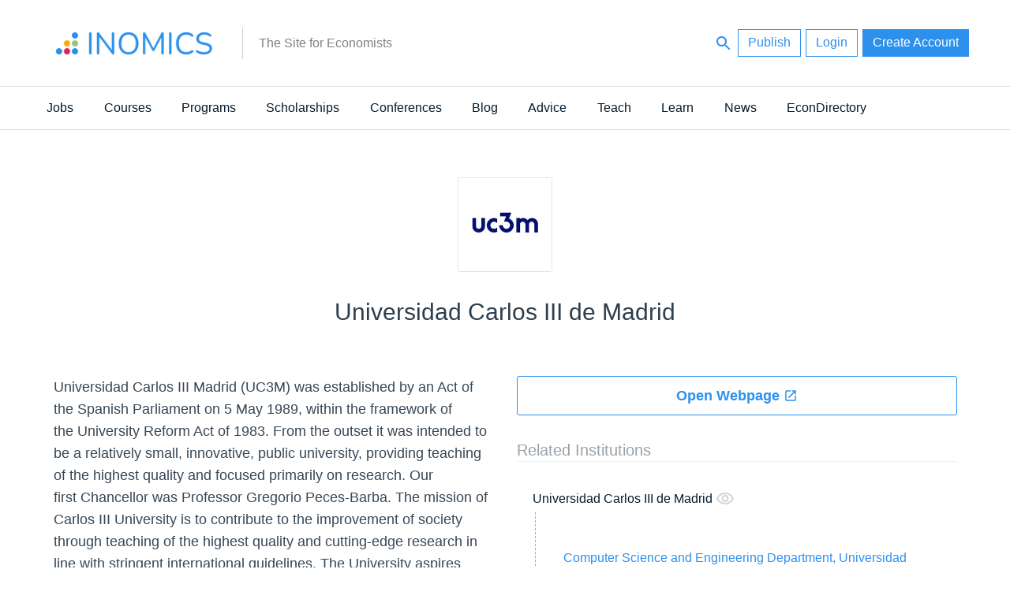

--- FILE ---
content_type: image/svg+xml
request_url: https://inomics.com/themes/custom/venice/images/logos/inomics_logo.svg
body_size: 8152
content:
<?xml version="1.0" encoding="UTF-8" standalone="no"?>
<!DOCTYPE svg PUBLIC "-//W3C//DTD SVG 1.1//EN" "http://www.w3.org/Graphics/SVG/1.1/DTD/svg11.dtd">
<svg version="1.1" id="Layer_1" xmlns="http://www.w3.org/2000/svg" xmlns:xlink="http://www.w3.org/1999/xlink" x="0px" y="0px" width="1080px" height="296px" viewBox="0 0 1080 296" enable-background="new 0 0 1080 296" xml:space="preserve">  <image id="image0" width="1080" height="296" x="0" y="0"
    href="[data-uri]
AAB6JgAAgIQAAPoAAACA6AAAdTAAAOpgAAA6mAAAF3CculE8AAAAw1BMVEX///8tkOwtkOwtkOwt
kOwtkOwtkOwtkOwtkOwtkOwtkOwtkOwtkOwtkOwtkOwtkOz/pQD/pQCTxH2TxH3/pQD/pQD/pQCT
xH2TxH2TxH2TxH2TxH2TxH3/pQD/pQD/pQD/pQCTxH2TxH3/pQCTxH2TxH2TxH3/pQD/pQD/pQD/
pQD/pQCTxH3jJlLjJlLjJlLjJlLjJlLjJlLjJlLjJlLjJlLjJlLjJlLjJlLjJlLjJlLjJlItkOz/
pQCTxH3jJlL///9OdZmjAAAAPHRSTlMAQICwwFAQIHCQYDCg8NDgMEBAEJDQUGCw8MBwIGDggBCg
kKAw0FCwwHAg8IBAcICwwFDgYBAgMPCg0JALajVOAAAAAWJLR0QAiAUdSAAAAAlwSFlzAAALEgAA
CxIB0t1+/AAAAAd0SU1FB+UEEAM1NkAJOLgAAB3MSURBVHja7Z3pgts2skZFitrJlh07izOZxJNl
7iRzE9uxHfvOtNvv/1ZX6k0EUACqgIIkUt/5abO5QMBhobBwMgEAAAAAAAAAAAAAAAAAAAAAAAAA
AAAAAAAAAAAAAAAAAAAAAAAAAAAAAAAAAAAAAAAAAAAAAAAAAAAAAAAAAAAAAAAAAAAAAAAAAAAA
AAAAAAAAAAAAAAAAAAAAAAAAAAAAAAAAAAAAAAAAAAAAAAAAAAAAAAAAAAAAAAAAAAAAAAAAAAAA
AAAAAAAAAAAAAAAAAAAAAAAAAAAAAAAAAAAAAAAAAAAAAAAAAAAAAAAAAAAAAAAAAAAAAAAAAAAA
AAAAAAAAAAAAAAAAAAAAAAAAAAAAAAAAAACAE1PV02bHtJ7N1c+9mNX1smIePK/quq5OfBNMqt29
rppHpnW9rhbKl1jW9Uz5nB5kJb+/sfVG+RYW1bqu20OJtruHL1AXHq40PVxptXv0MlcaM5u2uz4w
namevLq6O2234vwu9d2ddLXuEy6aa9Xz7hpZs72muWrVBHVfGtdXysajnqi9v/1W8DNdb9da19+9
ua48BXrdrJaKilqsV43nQl2zWh/H0mNg4RTjVrGernstKl4l28eDW81H3HSa561W3ip+qOsaVf1Q
GtdqDTReQqKfSeV32lk4WqDdVKNE5+t2G78S5MGhpgqP9drhsDDOGjt6JjlYQL+hZ0qxMqKzENtV
Zv2rrvVuO8K8X0LRqMyoMrnx6YxdoLsSzXPHesq90tUS7ggz95TllVLBtcZZYyc1bmap9pCb/mmn
OaVVR99XZilmBQpGaXRFO+Ar41Kxo42WfpVz3cVKVqDX2zq1Yi5WbEHd/3ZIefiZe4PuTqdXaf5Y
MReYt6DWrzWDquTTLNprMV2dXv3MMylnfcwnMy8ViW4q8+j0V0zFjgD6TFOCr6TfLjdkHDGBvuVW
Q7hz85yR7seiwB3sMetn4klSql6WOqzS6ArWYuvRIi2zFh3tpYonNjyIA7nU3+66hTpIVqFCaxQu
UIlOaR2d1avoY9bQpIo+r6+T6dI6XXZpqKaLg1eKBDdWUaQlORbJ2tgjS9/Xsk6KWerosLhU4TJT
CI7zxKGV5sgXx0zYFbe4Sul1OaVR7O1nt2GZOFKqSY6H76sSuzQ28TGwEInaHzWR1qAQHGeKQynN
kSuOeVJfPLd1OaVRKuSohDebL44qz8Oi6y6zL5Sk/TGzjpVYfk3NFYdOmiNTHFVGpJtR+0ppNFI8
8SaZLY5gD1m3SB/ntWVRMjE9QKIhXP4QYK44dNIceeLIjqrvC1OaC3BLQyPr5DJzrlNWHIu8rkOf
aC9irnQtrdkJo2ATL6/s+YrZ4lBJc+SIQ6Gb8sAqq+zkt87E7TYUFYdK/PbANPxq0/JGgvZHDONN
mv2+zxeHRnyeIY5o1btd23ZL08SOlXX9iNIoEXIQHdaS4oj2jx+KlTfqEpwfH/nxrh5/urZpolmX
0pP+hwPjl4nOIYyhIA6FNEe6OEJhdTd115IuqroJvFEZy0DCpVHgvUe0mILiCHuja+pl1X9TVNUy
WKDBIg14o6ndZcy7364Nmab8QsOBwAkZc7t2CuJQSHMki2PjLaOrwJKryj+PWmIOqjS22WVhQw06
lBNH669q29a7tmwRWprmv7znzdi1Af3OZ94fT7/sBwrDG9mW1RBHfpojVRxzTx2Kz0Xe+FqIwBxk
aWgHzHNKjcXE4R1O6aLL1za+Bt3JLtbES9B3KaQ57hiMOLLTHIni8IS6vDnkc890RX78RHfcMovC
hkx0lRKHr5/CnELuWdri+T3J4muYP/6MilYwKHtLZNroOYkjN82RKA7SG/ylJ3P6lcfOkNKloTuP
kQw4SonD4w1uY5541pzQf049WSeI14iVNBDHHcMRR26aI00cVCUVzHSe+NZjcJs+XRq6y+vpkbUy
4qATRsI9xAh10L8n8es1sqKr7BcHxHHHgMSR+Z5NEgf1fhSvWyDnOzNvwFMamtV30aVcIk0cdHDD
2k/SYGPbmCxOYpKScBrNjqV5yxiQvYOzXuAcRlVuyUpzpIiDej9u5XdBnYYZNHhKQzPkaJPclCYO
Kvrqkl5MZnumk6Pu1VKavTH7r+xWSgOCMSXyHOZx3LfZnF8tRRxEgkM0C+MBKsPKm8flKw29kGOR
doUkcVCxV+pEbqMLSF7eLbvEcGHdCZ/zAmAsGzyHmaMKt5IgDqLzn7gzA2UOVo/HWxpq6yba44mD
Wt+QsdXFIe9M71zYCh8pcOMPP1+57VCGhu99k6/pA3riyElzyMVB1PPkikOYg7Vhgbc0tKqwd7FS
AXFcKT/GwwYpdMJzbl8r57Wz3t/7FvHGgeic8+yeiqY4MtIccnG49TxjT17CHJyK7C8NpZDD+/vr
i4OIbnP1t55ut1PPm82+XGZ6Yl5hR44+0Zkc+ZbNEYedVkxPc4jF4Y6oJOU3HiDMwbgJ/8+js6Wi
//zq4iBGVMpsEXCPXd7YxEuXSMihkEbOEUfTarUXqTjcep6557s7tsKYARrwusp6K/+vry6O1rlE
lohj2D0VrDJRJrIjh8Lc/CxxzLVeHFJx1OpF4W6WE08fBcRRYB/pkuJws2klt2x3SxsTMLQJDqyo
fNwvRxzuizrxvS8UhxtwyOcO2bT2KeNvwVBPUiHkCEzj0RaH8/CF14vZc/0xAUOd9tqLSjCZJw4n
15CY5hCKwwk4FLYEcRfaRl+DZmmYf58fcphFa8Z2yuJwAw6t7154aI56tcvEaw6dTmimOJzbS6sD
MnG4AYdGSsHprERDDrM0rI9PZkffxuka0wXK4nDqWOk5mNYPiJ5KCTxbJAgXBPnIFYdOmkMmDmdI
ReeN5eQiY/XZEocVgGTejfmQVUlxuAFH6ZZsXQ5jqUWYJWzlwiZXHDppDpk4nE6FTiLPaT+x7oYl
Dusp8hqfGVU1k5LicHp+RUdiJ25yqPDlLhZ3yxm9L2Zmi0MlzSESR7HvILX2iSMOtMVRZZfDgdoq
kZLiKNLz4xccBmPLMV/2egRbzW9054tDI80hEofTvrWKwwk5ImM1tjisO8sJCs2Ao52UFIfT8ysd
cAgrHchiMatXTdPWa90OoYI4FNIcEnE4qVG9xU22kiIz+h1xmObJyTCaTX9RVBzOIuziu4VbeWiI
Y4AoiEMhzSERh/OC1DOp0wmaCQ7fN8/W+Zc0FnbAUVAcznqz8u24PvYFgToa4shPc0jEYb8gMxa3
OdixUziYccVhRkPpIYchoNtJnOXE4Yi4/OCoNa0R4hggKuLITnNIxFGynjuLNgWlcds8zSab2ola
xE6sKQ5bxPkrrqMgxzF8dMSRm+YQiMOZp6U5V8kJ24O3QojDSsAkpm0ND9/FLeXEYT9y/uz9KBiO
HT464shNcwjEYc+H052ubL9+g62IEIcVs6SFHETAUU4cjoiPMBvLFge+ND88lMSRmeYQiMOObXR7
5HZfJZhAocRhzU5LahJGadwXZDFx2CI+xqQKe9wbX2AbHlriyEtz8MXhdCZ0V1UsJKcnxWEaNKX7
bp72XozFxCHLBytximsCVdTEkZXm4IvDjqw1x1T22NPZQ/dCisNqiQlzIsyA4/4fS4nDEfFR3v5W
XTlCPhYooyaOrDQHXxz2ugrtVJ4duYcaHS2OUBlxIAOOYuJwpq4cZWuM1roolsfKePL06dMn/MO/
2PFM+Rb0xJGT5uCLw17Cqv2CtCOaUIHQ4kj9EO4Dxtv4MaAqJQ5bxNoRHI2dSsJqFT5Pn3/56Y4v
n38VPfrZ19+8uLnlxbd/+07xNhTFkZHm4Lc1O6zRfkHaSY5QFO0Rh7nfo7RNrOmiKCUO0TBSsVLG
ZsVc/v79pz7f//AydPR3/7gx+PYLtRvRFEd6moMtDrvG6b+qBGbyiMMSqDAMN/fvefznUuKwczpH
GuCwL5u51/Sl8JWpjVt1+KOOZz/eOHyjFXVoiiM9zcEWh90l1990jvXFZOpmDs3TtJvMbZ6Ao5g4
rKc91pQKZ3eqopuqj4Xnnyh+ekkf/fMvNwQv/qlzL6riSE5zsMVhd8n1P99lXyEQNfnEYTULSchh
7nza02IhcTi5UfXypHE3HYM5Yrz88hPNly+pw794cUPztcrd6IojNc3BFof9ptKPrG33sVtd78D0
tW7Ocnr6P9TEIckFq+J+Myb1A9eXgtcbtDl+vvGiYg5lcSSmOdjiEHQkdAokVCJecciaeb/4nOX0
SWfki8OOr442FYv4tESHDGmI//nk51/O0T+/uClrDmVxJKY5ksWh+MPcY8+IShJHasjhDThKiUMy
bUUX6jN1DVKkXn79FOIH+/BfAt64eaGQIdUWhztEz2k1bHHYVU31tyEvERiP9YvD6vBwm6PpG+Ov
ConDbr7Hm4nlZjn2tMV3Hxsov/07KI5Pv5mH/+9NkG/zb0hdHM7MAE6aI1UcJbrk9kghtzRq/1m4
31NsjT8yjHskcRyx3bqf8bzlao0sKcFPYW9YnZXvbiLkz+fQF4fzSTRG15UrDvs1VUIc/N5QSBxm
yMFLHSwC5yskDsnSnNIF/ch0jTypxW+fYjzpH/5jTBz5IYe+ONwvZcd7rlxxlJ/GIXkJh8RhnYbV
Etr+X1iJkULisH+qAuXpZR74OO62Vd6Ue+A8j4rjp/7hL2LiuPk5944KiCMhzZEqjhK5vNa6RqI4
zP/khBxmwGHFaSMUh5tIt2jqGUKPO76PiuPfvaP/GfXGzY+5d1RCHPI0xzmJw+57J4pDvtbNKDV7
vukYxRE1x45uWldIejyJeuPTp6eHw/8RF8cvubdURBziNMcYxWEGEPFsDL2cnr4rLXE4QxsFyjME
wxy3Fm2Xlz3a8itDHL8eDv8lLo6b3FsqIg5xmoMrjvIzzvXEYfV5ojWf3L/Hc1da4hDMdiuDM2HQ
T7O63LTHDwxxPD8czvBG9rhKGXFI0xznLA5us3OOk4UcVbgIRioOYrlbiK6pLzL0+BdDHL0B2QGL
Q5jmGKU4rDNFltUYRdBEzjUicUyqwOAKSVNfXOQhE0d0Fsc5i0OW5hinOMyJoOHl9etICYxXHJO5
ZypYgG17WRujX5A4ZGmOcYrDOlVwOrdn/x7PqUYljl2nrhWr47pbXVDccUFdFVmaY6TiMMOuUMhh
BhxEkxi1ONLUcUGz0y8nObpHkOY4Z3H4A4WoOCwfBHprhmGo2WIjF8dOHbU017Gjqy9DHRczHHuL
IM1xzuJIHo7dY651m/OuuYgeMUJx7Ji1vGkdl6eOS5kAdg8/zTHGCWC3zFi369+/x3NXWuJwPsdU
oDxFJLiju4SPslzIlPMH2GmO0YrDfDJfyFHHDxrllHOSzXIqlMcF7P9zGYvcDnDTHKniKPEVEPue
88RRMe43sH/PI5cjjj2b9cq76J5g/JsOXsSy+h7cNEeqOI6xH4d/gSZHHJaHyJMZkyc9UcmRxHFO
CQOJPdpzuvESXMBGPgbMNAdXHIINQZPR2cjnEXPieRs9wnOaEW7kw6JatqzlLGP/usIFbB1owktz
pG4dWOJLp3YHm1savubZGkctIgf4JnuMb+tAARx7jN0co9+s2IaV5jjjzYoDbuKJY9GFH98MOHxD
BEcSxxknC6pI0nTs5hj55xEcWGmO5M8j6FcWwbamPHFYzdh5uOD+PZ6TFPuuyvE+j5DEZmm/h4JO
HhXj/iATASfNccYfZGq5h3rbnDlo0gRP4p2TcCRxnH/jm8+87jhz6+Uy6k9AUjDSHMnfjtWf/GPf
bconIIM3bT1dZDk9fY5i34497dRRJvO1Z3b62OdzjPej0zTxNAdbHIJmnYjg67RccZhjF1eBc3An
26uJwwkH1cuzDBU5UDsI7eXwlTuD9PuvvEc/I6ZzfKOQF73lGOKIpznY4ij/hrRrZOAtxhaHudZt
7b1c4GkKicPJNg/mpT2joo7x79Lxd1Md3//6MnT0d9aqlW/z5288cAxxuF8YtqsnWxz2RI5uog1/
NJYvjol3ef2M++ClxGE3v+Es/JgTmw6WGJ4/N54+f8h1fPn8q+jRz77+5j7X8eLbv2lFG3uOIg4n
NWGnOfifErAruvaHN+zYPfSMfHF4M6DR5fR0CeqJw+5GlpjEX4q1Ozx7nvNQ1Hny9OnTJ/zDv9jx
TPkWjiMOpwMwDf136Ne3K7r2G3JtnT/UkPjisLYwn9NXC0mwlDhspQ/qne1+XYH3rU2Qz5HEMbd/
YjPNwRdHXbimtAIxCcThOZQdcBQTh9OLHNQ0KlvzBbqugOZI4oikOfjisM+znegi6QoJxEF/F9YY
Iwp/0r6UOJwdOYaVX3TyHBfSVzk9xxJHOM0h+FyiXVN0kxx2iiPoJYk4qJVsnOX0dPHpiWNiLwIZ
VrDvDNiNfBLY+XA0cQTTHAJxlF1dYc8TCTYjiTiokIOxf88jxcRhv7O1Q7jC2J2V0U/lOBeOJw4n
zdGrzwJxlM3m2e/fYO5VJA53e0BJwFFOHOaA8PWAZnLcYdWqgXlvuBxPHG6a4yAIgTicuY6afRXn
I8zBMEAkDndDYknAUU4cTt9vWH0VJ2I69f1cCkcUhxMsHBqLQByTkr1aWTgjE4cdcvCW09N3pikO
e4B7YAMTdsQ0sIBpsBxTHE5+oqH/IyyOkp1y0XcrheKw8iebVvQQ5cThDGkOZ/LoHntYCMMqx+Go
4vCmOSTicPoqegOITn8/3A0SisNa6yZrrOXE4QzIDiy/OAJxLNZ12zSresbrdv/+x6vXb16/evU7
7+SzetU0bb3WjcWOKg5vmkMiDics0Kvokfmt4aeJi8N5tx8sEv3bcuJw+ioDa3vNkG9+x2LVq9BX
y9gEvD9ffz7w+s/I0fNl7wW1XSnmA48rDl+aQyQO5+PmWnXF0dpacjwj1+LdtDv+BAXF4fhsWCHH
sMXhfjR3FVLHn28/m7x9Fzh6XtshfqumjiOLw5PmEInDGfrQquj2vcXShGJxOGbiP0BBcTgLgofV
+AYtjiWxjWrn7Xu/f/PZ5c1fvsNn1B6tWmMJxxYHneYQiaNUbO0061gZi8XhCzkY919SHE4IN6iQ
Yysuy7Nh7tkF0TMi/uHjZ4qPnlzHij55o7Ma6djioNMcMnE4p9CZBOa06lhYJxeHk9hll2NJcTgh
3KAGVuQSPhfm3m8+kOZ4R3tjB9ldaX0n19kO/ujiINMcMnG4TVxj3rnT1Y/OhJKLg/41Of3OkuJw
7yo2He2MsK136vvhMw98K4aoex8++yFijtZ/chVzHF8cVJpDKA53NXV+zsfpQ8Xbc4I43Jc7c6pm
UXG4d3X+u50/YA2hD2j6WqBpE7/ZXx8D4vjo5DmWoZNrTA4+gTiINIdQHM6IrEKv3Oluxks3QRxU
x5MlvaLiIOrwYFbXWwU6nPSMM2nIxJ518eZziDfW0ZvwyRV+3ROIg0hzSMXhDk/kdlZcQ8fbc4o4
3MCGt1lfWXG4IUc3lKnb25TSPAPmnk88PGDl7d59DmOlOSJf61boip5CHG6aw+ztMfJbbsHkVXTX
0IwamCKOwIIdwZ9pi4MIOQbyRUX7FTKYSMkZyrIxE9RvI+J4GywVh/xB2ZOIIyJEhjjchp6V5nDj
AE57ThKHfakk36iLwy2AgQT95b8JWohIwGGFHLGAwwo5mtjJ81NBpxHHPPj5YM6ImpsryHhFEvlt
zoBkkjiszC43aCwsDiqZlptCW0+76y09VXHRNk2rMXBqv1oHs9dyJMOxpx9Dv46Ko5/lWMRPnj3g
fhpxhGMpTo0iuojJ5iC8wXq0NHGY7xpubqa0OCbE2GCWOTYPJySq6P39NfljYfZd6+4HV5A23rZ7
z/I+6o3Pn98fDl/GT549bHYicQS7eKxXEaHsRHMQ3uD1exLF0b9z9p4AxcVB5eGn6UFcr+7OvP/X
5b73nLhzPD0Vo3n9zhBHb73bNH7y7L7KqcQR6obxYljqQ14pr7AF8a7lvbgSxdF/27BTusXFQb6m
kgp0Ys2ltuXY76dOs4IO+Zy9c2F+HafXtl8xxPHqcDjDStkb551MHIE0B08c1MS7Tt5vroj7YMZx
qeI4mIP/xi0vDlLlCQU6cT6xZoUc5kchMjoX7jYFQxlDjg977Dkc/n8Mcbw+HM45eW6G6WTiCKSH
mM+00Vj8R3WZuF2eZHFM1tPdS+FKssb5COKgVb4SR/8L20DW9a3/3qaOoLreGMZA0B6WOA4afMMQ
Ry87Om5x+Fbv8Z+J3BjnSvLW2VDLBdhzn9LFIecI4qBNfL2VJSLcDSbs67vTfpMqceoc3LOAJY5D
scjEsZGdXOUJjimOyVXuM9EZVvY7ct6Sf89+A45NHL4tygQNm9BGXBw724uzpJTyB/QxpqLiGHvE
MVl0uc9Et/yu5qjD3R7pDn4dHp04vJsbMhv2jE7nW39MpsW7lSRSJP20HcyQSpEcxwWJw5fmEDxT
S5+ha2PVsPL8pWRmzPjE4e8+xhv2ZuVL5i9417iqme7w/HaDyYxOeKMqPXEIR1U6xskHO6pyC12H
JDL0tf/rbaCmV946LppRN0JxhCYmde3aV9sW69ZfWe1VP4F5jd10GTW+77cb0uZDrLbda15/MsTR
m3MenXE+5Hkcd5BpDlEUFarp07qyw9fFrA4Vq6j2jVEcga3Yb4u0qZdVv21X1XLVBFuBOws8MrGx
aeuKrAJV6LcbzBSOOxhztHo/G2fmaG9LjugCugHPHL2HTHPIul9tpIiaZlrf0TRXkWNlb61RiiNi
jl6xxgrzvoYSmYcV5w+vDj/c/qeLvEUH5g1OKff9/J+oN/7TO5oxrDLUtSqPUGkOYd6GWdPjSGc7
jVMcnlHZROjdCWaal9gzNG9ElnnuMSbcxlfH/tE/POr0/A05Ti0O6u0jTfhWOtVQPL96pOIgJ+Gn
4d3pf8HohgsYnDek+3G8/xjxxsf3/cOj79L8Aju5OAg7ikeK5hrVUD5FcqziYPYl4oSWvy4Vg45h
5UXviIUc1gqfP/hjKnsiq1UU9ug9vTgWGt8Dyq6GXcLE5/GKY1Jx1knFijS8DMUz/U7OdkBfROgR
SRHbDxXOcry1jo7ME1Goq6cXh5vmSKkImbFvm9LnG7E4JnNGZj5MfOHrRqW/krH2/7QEn97JDX0I
dlY+2IcHY0aNhnsG4nAeMu0Nsk5/SaYtlhiMONJWkeWpmFekVbY6Bhpu7Al9V4XYySyUHyW+yBQo
WZUpttYUtkjSxBznUVuMaJVg6qPUaf0V4SquA+ZMprLiMANb2We5U9tWerPmm3jTpl5jT86i/NOz
8L7qyPXZ7yTeCGhJaQN7s7HFfgjjYLVctpXmSD7PvJZHHcnasEuj7KvPjG42koMzZhdXjHlKLlNR
UcyXqYM4W9aapDPG17g9n3d9J/CG/8O0qZsz2bSiOmbcjF4y20hzZAUya9lbUlbHg6VRuBL33Rqd
L2yIOGsD38VK6OJtLa+YG+lFbh9riGMpFnMyFeGNXT9QGdK3H3yHk2mqpGwehRFviz6Xyt4vk0F/
4DmzQvCr+tUysxBnkqLLpF/For0io8rkfmpk1rK7gNvkrcs3S5Hxt6vh7L0RxO0ONqFw8pWdIv34
6r3/aDdNdaUYF/faLGPrq/bxYN1vfR3uQmGHe0Yt7KZrhap3KI3ia7p7Ya3oZ9L5UGjNaNYNd3Vr
4CosRTXRlXBDwugOdjHzvv+jH3W8/eN9+PCNIf2p7ueqqvsq2bGmQC23DDGm3MX9ebVG16p66us7
N61azXvIx6oFgH4e5z2wfqaHG8tJ4ZgECnRfokqvssWsngYkpXehM2K+f+ZmvzSH9Wx/vfvvmz3/
ffcX5/Dq4eQz/Tq6+7Vq/g9Sret6ViBS3OzOqxEG9E9ZLW8XSN0z3V2gUr7z/RVKlAbBvKprd71v
6MbW2q/mxf7Hb8uW6O2T7h91erhO0+5KucCFAAAAAAAAAAAAAAAAAAAAAAAAAAAAAAAAAAAAAAAA
AAAAAAAAAAAAAAAAAAAAAAAAAAAAAAAAAAAAAAAAAAAAAAAAAAAAAAAAAAAAAAAAAAAAAAAAAAAA
AAAAAAAAAAAAAAAAAAAAAAAAAAAAAAAAAAAAAAAAAAAAAAAAAAAAAAAAAAAAAAAAAAAAAAAAAAAA
AAAAAAAAAAAAAAAAAAAAAAAAAAAAAAAAAAAAAAAAAAAAAAAAAAAAAAAAAAAAAAAAAAAAAAAAAAAA
AAAAAAAAAAAAAAAAAAAAAJfD/wNI8AxYBLPErAAAACV0RVh0ZGF0ZTpjcmVhdGUAMjAyMS0wNC0x
NlQwMzo1Mzo1NCswMDowML3u/I8AAAAldEVYdGRhdGU6bW9kaWZ5ADIwMjEtMDQtMTZUMDM6NTM6
NTQrMDA6MDDMs0QzAAAAAElFTkSuQmCC" />
</svg>


--- FILE ---
content_type: image/svg+xml
request_url: https://inomics.com/themes/custom/venice/images/icons.svg
body_size: 16135
content:
<?xml version="1.0"?>
<!--Icons from directory ""-->
<svg xmlns="http://www.w3.org/2000/svg">
  <svg width="24" height="24" id="done-24px" viewBox="0 0 24 24"><path fill="none" d="M0 0h24v24H0z"/><path d="M9 16.2L4.8 12l-1.4 1.4L9 19 21 7l-1.4-1.4L9 16.2z"/></svg>
  <svg width="18" height="18" id="done-18px" viewBox="0 0 18 18"><path d="M 6.75 12.148438 L 3.601562 9 L 2.550781 10.050781 L 6.75 14.25 L 15.75 5.25 L 14.699219 4.199219 Z M 6.75 12.148438 "/></svg>
  <svg width="14" height="14" id="done-14px" viewBox="0 0 14 14"><path d="M 5.25 9.449219 L 2.800781 7 L 1.984375 7.816406 L 5.25 11.082031 L 12.25 4.082031 L 11.433594 3.265625 Z M 5.25 9.449219 "/></svg>
  <svg width="24" height="24" id="play_circle_outline-24px" viewBox="0 0 24 24"><path d="M10 16.5l6-4.5-6-4.5v9zM12 2C6.48 2 2 6.48 2 12s4.48 10 10 10 10-4.48 10-10S17.52 2 12 2zm0 18c-4.41 0-8-3.59-8-8s3.59-8 8-8 8 3.59 8 8-3.59 8-8 8z"/></svg>
  <svg width="60" height="60" id="play_circle_outline-60px" viewBox="0 0 60 60"><path d="M 25 41.25 L 40 30 L 25 18.75 Z M 30 5 C 16.199219 5 5 16.199219 5 30 C 5 43.800781 16.199219 55 30 55 C 43.800781 55 55 43.800781 55 30 C 55 16.199219 43.800781 5 30 5 Z M 30 50 C 18.976562 50 10 41.023438 10 30 C 10 18.976562 18.976562 10 30 10 C 41.023438 10 50 18.976562 50 30 C 50 41.023438 41.023438 50 30 50 Z M 30 50 "/></svg>
  <svg width="24" height="24" id="warning-24px" viewBox="0 0 24 24"><path d="M1 21h22L12 2 1 21zm12-3h-2v-2h2v2zm0-4h-2v-4h2v4z"/></svg>
  <svg width="18" height="18" id="warning-18px" viewBox="0 0 18 18"><path d="M 0.75 15.75 L 17.25 15.75 L 9 1.5 Z M 9.75 13.5 L 8.25 13.5 L 8.25 12 L 9.75 12 Z M 9.75 10.5 L 8.25 10.5 L 8.25 7.5 L 9.75 7.5 Z M 9.75 10.5 "/></svg>
  <svg width="14" height="14" id="warning-14px" viewBox="0 0 14 14"><path d="M 0.582031 12.25 L 13.417969 12.25 L 7 1.167969 Z M 7.582031 10.5 L 6.417969 10.5 L 6.417969 9.332031 L 7.582031 9.332031 Z M 7.582031 8.167969 L 6.417969 8.167969 L 6.417969 5.832031 L 7.582031 5.832031 Z M 7.582031 8.167969 "/></svg>
  <svg width="24" height="24" id="access_time-24px" viewBox="0 0 24 24"><path d="M11.99 2C6.47 2 2 6.48 2 12s4.47 10 9.99 10C17.52 22 22 17.52 22 12S17.52 2 11.99 2zM12 20c-4.42 0-8-3.58-8-8s3.58-8 8-8 8 3.58 8 8-3.58 8-8 8zm.5-13H11v6l5.25 3.15.75-1.23-4.5-2.67z"/></svg>
  <svg width="14" height="14" id="access_time-14px" viewBox="0 0 14 14"><path d="M 6.996094 1.167969 C 3.773438 1.167969 1.167969 3.78125 1.167969 7 C 1.167969 10.21875 3.773438 12.832031 6.996094 12.832031 C 10.21875 12.832031 12.832031 10.21875 12.832031 7 C 12.832031 3.78125 10.21875 1.167969 6.996094 1.167969 Z M 7 11.667969 C 4.421875 11.667969 2.332031 9.578125 2.332031 7 C 2.332031 4.421875 4.421875 2.332031 7 2.332031 C 9.578125 2.332031 11.667969 4.421875 11.667969 7 C 11.667969 9.578125 9.578125 11.667969 7 11.667969 Z M 7.292969 4.082031 L 6.417969 4.082031 L 6.417969 7.582031 L 9.480469 9.421875 L 9.917969 8.703125 L 7.292969 7.144531 Z M 7.292969 4.082031 "/></svg>
  <svg width="24" height="24" id="add-24px" viewBox="0 0 24 24"><path d="M19 13h-6v6h-2v-6H5v-2h6V5h2v6h6v2z"/></svg>
  <svg width="24" height="24" id="alarm-24px" viewBox="0 0 24 24"><path d="M22 5.72l-4.6-3.86-1.29 1.53 4.6 3.86L22 5.72zM7.88 3.39L6.6 1.86 2 5.71l1.29 1.53 4.59-3.85zM12.5 8H11v6l4.75 2.85.75-1.23-4-2.37V8zM12 4c-4.97 0-9 4.03-9 9s4.02 9 9 9c4.97 0 9-4.03 9-9s-4.03-9-9-9zm0 16c-3.87 0-7-3.13-7-7s3.13-7 7-7 7 3.13 7 7-3.13 7-7 7z"/></svg>
  <svg width="24" height="24" id="arrow_forward-24px" viewBox="0 0 24 24"><path d="M12 4l-1.41 1.41L16.17 11H4v2h12.17l-5.58 5.59L12 20l8-8z"/></svg>
  <svg width="24" height="24" id="bookmark_border-24px" viewBox="0 0 24 24"><path d="M17 3H7c-1.1 0-1.99.9-1.99 2L5 21l7-3 7 3V5c0-1.1-.9-2-2-2zm0 15l-5-2.18L7 18V5h10v13z"/></svg>
  <svg width="24" height="24" id="clear-24px" viewBox="0 0 24 24"><path d="M19 6.41L17.59 5 12 10.59 6.41 5 5 6.41 10.59 12 5 17.59 6.41 19 12 13.41 17.59 19 19 17.59 13.41 12z"/></svg>
  <svg width="18" height="18" id="clear-18px" viewBox="0 0 18 18"><path d="M 14.25 4.808594 L 13.191406 3.75 L 9 7.941406 L 4.808594 3.75 L 3.75 4.808594 L 7.941406 9 L 3.75 13.191406 L 4.808594 14.25 L 9 10.058594 L 13.191406 14.25 L 14.25 13.191406 L 10.058594 9 Z M 14.25 4.808594 "/></svg>
  <svg width="14" height="14" id="clear-14px" viewBox="0 0 14 14"><path d="M 11.082031 3.738281 L 10.261719 2.917969 L 7 6.175781 L 3.738281 2.917969 L 2.917969 3.738281 L 6.175781 7 L 2.917969 10.261719 L 3.738281 11.082031 L 7 7.824219 L 10.261719 11.082031 L 11.082031 10.261719 L 7.824219 7 Z M 11.082031 3.738281 "/></svg>
  <svg width="24" height="24" id="compare-24px" viewBox="0 0 24 24"><path d="M9.01 14H2v2h7.01v3L13 15l-3.99-4v3zm5.98-1v-3H22V8h-7.01V5L11 9l3.99 4z"/></svg>
  <svg width="24" height="24" id="event-24px" viewBox="0 0 24 24"><path d="M17 12h-5v5h5v-5zM16 1v2H8V1H6v2H5c-1.11 0-1.99.9-1.99 2L3 19c0 1.1.89 2 2 2h14c1.1 0 2-.9 2-2V5c0-1.1-.9-2-2-2h-1V1h-2zm3 18H5V8h14v11z"/></svg>
  <svg width="24" height="24" id="group-24px" viewBox="0 0 24 24"><path d="M16 11c1.66 0 2.99-1.34 2.99-3S17.66 5 16 5c-1.66 0-3 1.34-3 3s1.34 3 3 3zm-8 0c1.66 0 2.99-1.34 2.99-3S9.66 5 8 5C6.34 5 5 6.34 5 8s1.34 3 3 3zm0 2c-2.33 0-7 1.17-7 3.5V19h14v-2.5c0-2.33-4.67-3.5-7-3.5zm8 0c-.29 0-.62.02-.97.05 1.16.84 1.97 1.97 1.97 3.45V19h6v-2.5c0-2.33-4.67-3.5-7-3.5z"/></svg>
  <svg width="24" height="24" id="help-24px" viewBox="0 0 24 24"><path d="M12 2C6.48 2 2 6.48 2 12s4.48 10 10 10 10-4.48 10-10S17.52 2 12 2zm1 17h-2v-2h2v2zm2.07-7.75l-.9.92C13.45 12.9 13 13.5 13 15h-2v-.5c0-1.1.45-2.1 1.17-2.83l1.24-1.26c.37-.36.59-.86.59-1.41 0-1.1-.9-2-2-2s-2 .9-2 2H8c0-2.21 1.79-4 4-4s4 1.79 4 4c0 .88-.36 1.68-.93 2.25z"/></svg>
  <svg width="14" height="14" id="help-14px" viewBox="0 0 14 14"><path style=" stroke:none;fill-rule:nonzero;fill:rgb(0%,0%,0%);fill-opacity:1;" d="M 7 1.167969 C 3.78125 1.167969 1.167969 3.78125 1.167969 7 C 1.167969 10.21875 3.78125 12.832031 7 12.832031 C 10.21875 12.832031 12.832031 10.21875 12.832031 7 C 12.832031 3.78125 10.21875 1.167969 7 1.167969 Z M 7.582031 11.082031 L 6.417969 11.082031 L 6.417969 9.917969 L 7.582031 9.917969 Z M 8.789062 6.5625 L 8.265625 7.097656 C 7.847656 7.523438 7.582031 7.875 7.582031 8.75 L 6.417969 8.75 L 6.417969 8.457031 C 6.417969 7.816406 6.679688 7.234375 7.097656 6.808594 L 7.824219 6.074219 C 8.039062 5.863281 8.167969 5.570312 8.167969 5.25 C 8.167969 4.609375 7.640625 4.082031 7 4.082031 C 6.359375 4.082031 5.832031 4.609375 5.832031 5.25 L 4.667969 5.25 C 4.667969 3.960938 5.710938 2.917969 7 2.917969 C 8.289062 2.917969 9.332031 3.960938 9.332031 5.25 C 9.332031 5.761719 9.125 6.230469 8.789062 6.5625 Z M 8.789062 6.5625 "/></svg>
  <svg width="24" height="24" id="keyboard_arrow_left-24px" viewBox="0 0 24 24"><path d="M15.41 16.09l-4.58-4.59 4.58-4.59L14 5.5l-6 6 6 6z"/></svg>
  <svg width="24" height="24" id="keyboard_arrow_right-24px" viewBox="0 0 24 24"><path d="M8.59 16.34l4.58-4.59-4.58-4.59L10 5.75l6 6-6 6z"/></svg>
  <svg width="24" height="24" id="keyboard_backspace-24px" viewBox="0 0 24 24"><path d="M21 11H6.83l3.58-3.59L9 6l-6 6 6 6 1.41-1.41L6.83 13H21z"/></svg>
  <svg width="14" height="14" id="keyboard_backspace-14px" viewBox="0 0 14 14"><path style=" stroke:none;fill-rule:nonzero;fill:rgb(0%,0%,0%);fill-opacity:1;" d="M 12.25 6.417969 L 3.984375 6.417969 L 6.074219 4.324219 L 5.25 3.5 L 1.75 7 L 5.25 10.5 L 6.074219 9.675781 L 3.984375 7.582031 L 12.25 7.582031 Z M 12.25 6.417969 "/></svg>
  <svg width="24" height="24" id="launch-24px" viewBox="0 0 24 24"><path d="M19 19H5V5h7V3H5c-1.11 0-2 .9-2 2v14c0 1.1.89 2 2 2h14c1.1 0 2-.9 2-2v-7h-2v7zM14 3v2h3.59l-9.83 9.83 1.41 1.41L19 6.41V10h2V3h-7z"/></svg>
  <svg width="18" height="18" id="launch-18px" viewBox="0 0 18 18"><path d="M 14.25 14.25 L 3.75 14.25 L 3.75 3.75 L 9 3.75 L 9 2.25 L 3.75 2.25 C 2.917969 2.25 2.25 2.925781 2.25 3.75 L 2.25 14.25 C 2.25 15.074219 2.917969 15.75 3.75 15.75 L 14.25 15.75 C 15.074219 15.75 15.75 15.074219 15.75 14.25 L 15.75 9 L 14.25 9 Z M 10.5 2.25 L 10.5 3.75 L 13.191406 3.75 L 5.820312 11.121094 L 6.878906 12.179688 L 14.25 4.808594 L 14.25 7.5 L 15.75 7.5 L 15.75 2.25 Z M 10.5 2.25 "/></svg>
  <svg width="24" height="24" id="location_searching-24px" viewBox="0 0 24 24"><path d="M20.94 11c-.46-4.17-3.77-7.48-7.94-7.94V1h-2v2.06C6.83 3.52 3.52 6.83 3.06 11H1v2h2.06c.46 4.17 3.77 7.48 7.94 7.94V23h2v-2.06c4.17-.46 7.48-3.77 7.94-7.94H23v-2h-2.06zM12 19c-3.87 0-7-3.13-7-7s3.13-7 7-7 7 3.13 7 7-3.13 7-7 7z"/></svg>
  <svg width="24" height="24" id="mood-24px" viewBox="0 0 24 24"><path d="M11.99 2C6.47 2 2 6.48 2 12s4.47 10 9.99 10C17.52 22 22 17.52 22 12S17.52 2 11.99 2zM12 20c-4.42 0-8-3.58-8-8s3.58-8 8-8 8 3.58 8 8-3.58 8-8 8zm3.5-9c.83 0 1.5-.67 1.5-1.5S16.33 8 15.5 8 14 8.67 14 9.5s.67 1.5 1.5 1.5zm-7 0c.83 0 1.5-.67 1.5-1.5S9.33 8 8.5 8 7 8.67 7 9.5 7.67 11 8.5 11zm3.5 6.5c2.33 0 4.31-1.46 5.11-3.5H6.89c.8 2.04 2.78 3.5 5.11 3.5z"/></svg>
  <svg width="24" height="24" id="playlist_add-24px" viewBox="0 0 24 24"><path d="M14 10H2v2h12v-2zm0-4H2v2h12V6zm4 8v-4h-2v4h-4v2h4v4h2v-4h4v-2h-4zM2 16h8v-2H2v2z"/></svg>
  <svg width="24" height="24" id="search-24px" viewBox="0 0 24 24"><path d="M15.5 14h-.79l-.28-.27C15.41 12.59 16 11.11 16 9.5 16 5.91 13.09 3 9.5 3S3 5.91 3 9.5 5.91 16 9.5 16c1.61 0 3.09-.59 4.23-1.57l.27.28v.79l5 4.99L20.49 19l-4.99-5zm-6 0C7.01 14 5 11.99 5 9.5S7.01 5 9.5 5 14 7.01 14 9.5 11.99 14 9.5 14z"/></svg>
  <svg width="18" height="18" id="star_rate-18px" viewBox="0 0 18 18"><path d="M9 11.3l3.71 2.7-1.42-4.36L15 7h-4.55L9 2.5 7.55 7H3l3.71 2.64L5.29 14z"/></svg>
  <svg width="14" height="14" id="star_rate-14px" viewBox="0 0 14 14"><path d="M 7 8.789062 L 9.886719 10.890625 L 8.78125 7.496094 L 11.667969 5.445312 L 8.128906 5.445312 L 7 1.945312 L 5.871094 5.445312 L 2.332031 5.445312 L 5.21875 7.496094 L 4.113281 10.890625 Z M 7 8.789062 "/></svg>
  <svg width="24" height="24" id="trending_flat-24px" viewBox="0 0 24 24"><path d="M22 12l-4-4v3H3v2h15v3z"/></svg>
  <svg width="24" height="24" id="trending_up-24px" viewBox="0 0 24 24"><path d="M16 6l2.29 2.29-4.88 4.88-4-4L2 16.59 3.41 18l6-6 4 4 6.3-6.29L22 12V6z"/></svg>
  <svg width="24" height="24" id="warning-24px" viewBox="0 0 24 24"><path d="M1 21h22L12 2 1 21zm12-3h-2v-2h2v2zm0-4h-2v-4h2v4z"/></svg>
  <svg width="24" height="24" id="wifi_tethering-24px" viewBox="0 0 24 24"><path d="M12 11c-1.1 0-2 .9-2 2s.9 2 2 2 2-.9 2-2-.9-2-2-2zm6 2c0-3.31-2.69-6-6-6s-6 2.69-6 6c0 2.22 1.21 4.15 3 5.19l1-1.74c-1.19-.7-2-1.97-2-3.45 0-2.21 1.79-4 4-4s4 1.79 4 4c0 1.48-.81 2.75-2 3.45l1 1.74c1.79-1.04 3-2.97 3-5.19zM12 3C6.48 3 2 7.48 2 13c0 3.7 2.01 6.92 4.99 8.65l1-1.73C5.61 18.53 4 15.96 4 13c0-4.42 3.58-8 8-8s8 3.58 8 8c0 2.96-1.61 5.53-4 6.92l1 1.73c2.99-1.73 5-4.95 5-8.65 0-5.52-4.48-10-10-10z"/></svg>
  <svg width="24" height="24" id="label_outline-24px" viewBox="0 0 24 24"><path d="M17.63 5.84C17.27 5.33 16.67 5 16 5L5 5.01C3.9 5.01 3 5.9 3 7v10c0 1.1.9 1.99 2 1.99L16 19c.67 0 1.27-.33 1.63-.84L22 12l-4.37-6.16zM16 17H5V7h11l3.55 5L16 17z"/></svg>
  <svg width="24" height="24" id="label-24px" viewBox="0 0 24 24"><path d="M0 0h24v24H0z" fill="none"/><path d="M17.63 5.84C17.27 5.33 16.67 5 16 5L5 5.01C3.9 5.01 3 5.9 3 7v10c0 1.1.9 1.99 2 1.99L16 19c.67 0 1.27-.33 1.63-.84L22 12l-4.37-6.16z"/></svg>
  <svg width="24" height="24" id="expand_more-24px" viewBox="0 0 24 24"><path d="M16.59 8.59L12 13.17 7.41 8.59 6 10l6 6 6-6z"/><path d="M0 0h24v24H0z" fill="none"/></svg>
  <svg width="14" height="14" id="round_cancel-14px" viewBox="0 0 14 14"><path opacity=".87" fill="none" d="M0 0h24v24H0V0z"/><path d="M 7 1.167969 C 3.773438 1.167969 1.167969 3.773438 1.167969 7 C 1.167969 10.226562 3.773438 12.832031 7 12.832031 C 10.226562 12.832031 12.832031 10.226562 12.832031 7 C 12.832031 3.773438 10.226562 1.167969 7 1.167969 Z M 9.507812 9.507812 C 9.28125 9.734375 8.914062 9.734375 8.6875 9.507812 L 7 7.824219 L 5.3125 9.507812 C 5.085938 9.734375 4.71875 9.734375 4.492188 9.507812 C 4.265625 9.28125 4.265625 8.914062 4.492188 8.6875 L 6.175781 7 L 4.492188 5.3125 C 4.265625 5.085938 4.265625 4.71875 4.492188 4.492188 C 4.71875 4.265625 5.085938 4.265625 5.3125 4.492188 L 7 6.175781 L 8.6875 4.492188 C 8.914062 4.265625 9.28125 4.265625 9.507812 4.492188 C 9.734375 4.71875 9.734375 5.085938 9.507812 5.3125 L 7.824219 7 L 9.507812 8.6875 C 9.730469 8.90625 9.730469 9.28125 9.507812 9.507812 Z M 9.507812 9.507812 "/></svg>
  <svg width="24" height="24" id="add-24px" viewBox="0 0 24 24"><path d="M19 13h-6v6h-2v-6H5v-2h6V5h2v6h6v2z"/><path d="M0 0h24v24H0z" fill="none"/></svg>
  <svg width="24" height="24" id="menu-24px" viewBox="0 0 24 24"><path d="M0 0h24v24H0z" fill="none"/><path d="M3 18h18v-2H3v2zm0-5h18v-2H3v2zm0-7v2h18V6H3z"/></svg>
  <svg width="24" height="24" id="person-24px" viewBox="0 0 24 24"><path d="M12 12c2.21 0 4-1.79 4-4s-1.79-4-4-4-4 1.79-4 4 1.79 4 4 4zm0 2c-2.67 0-8 1.34-8 4v2h16v-2c0-2.66-5.33-4-8-4z"/><path d="M0 0h24v24H0z" fill="none"/></svg>
  <svg width="24" height="24" id="arrow_up-24px" viewBox="0 0 24 24"><path d="M7.41 15.41L12 10.83l4.59 4.58L18 14l-6-6-6 6z"/><path d="M0 0h24v24H0z" fill="none"/></svg>
  <svg width="35" height="35" id="linkedin-35px" viewBox="0 0 35 35"><path d="M12.504 18.413h3.899V32h-3.899V18.413zm1.85-1.7h-.028c-1.411 0-2.326-1.038-2.326-2.353 0-1.342.942-2.36 2.381-2.36 1.438 0 2.323 1.015 2.35 2.356 0 1.315-.912 2.358-2.377 2.358zM32 32h-4.42v-7.032c0-1.84-.692-3.095-2.212-3.095-1.163 0-1.81.847-2.11 1.665-.114.292-.096.7-.096 1.11V32h-4.38s.057-12.455 0-13.587h4.38v2.132c.259-.932 1.658-2.263 3.89-2.263 2.771 0 4.948 1.956 4.948 6.163V32z"></path></svg>
  <svg width="35" height="35" id="twitter-35px" viewBox="0 0 35 35"><path d="M30.526 16.846a4.51 4.51 0 0 0 1.893-2.513 8.355 8.355 0 0 1-2.736 1.102A4.194 4.194 0 0 0 26.539 14c-2.38 0-4.307 2.035-4.307 4.544 0 .356.036.703.11 1.034-3.58-.19-6.754-1.996-8.88-4.747a4.724 4.724 0 0 0-.583 2.285c0 1.576.76 2.967 1.917 3.783a4.154 4.154 0 0 1-1.953-.568v.056c0 2.202 1.484 4.04 3.458 4.455a4.01 4.01 0 0 1-1.137.16c-.277 0-.548-.027-.81-.08.548 1.804 2.139 3.12 4.025 3.155-1.476 1.219-3.333 1.944-5.351 1.944-.348 0-.691-.02-1.028-.062A11.747 11.747 0 0 0 18.604 32c7.926 0 12.257-6.924 12.257-12.929 0-.197-.002-.394-.01-.587A9.006 9.006 0 0 0 33 16.13a8.257 8.257 0 0 1-2.474.715z"></path></svg>
  <svg width="24" height="24" id="youtube-24px" viewBox="0 0 24 24"><path d="M12 0c6.627 0 12 5.373 12 12s-5.373 12-12 12S0 18.627 0 12 5.373 0 12 0zm.294 7h-.589l-1.101.013c-1.48.024-3.709.092-4.465.285a1.836 1.836 0 0 0-1.326 1.263c-.181.644-.258 1.69-.29 2.46l-.022.815v.328l.008.426c.022.764.09 2.088.304 2.849.172.614.68 1.098 1.326 1.263.736.188 2.867.257 4.346.283L11.89 17l1.159-.008c1.453-.019 3.993-.082 4.811-.29a1.836 1.836 0 0 0 1.327-1.263c.21-.75.28-2.048.302-2.817l.01-.528-.003-.403c-.012-.67-.066-2.265-.31-3.13a1.836 1.836 0 0 0-1.326-1.263c-.661-.169-2.45-.242-3.878-.274L12.294 7zm-1.828 2.89l3.92 2.11-3.92 2.11V9.89z"/></svg>
  <svg width="35" height="35" id="mail-35px" viewBox="0 0 35 35"><path d="M13.112 18.932c-.508-.318-.987-.756-1.437-1.313-.45-.556-.675-1.074-.675-1.55 0-.592.17-1.084.51-1.478.34-.394.824-.591 1.454-.591h18.072c.531 0 .992.178 1.38.534.39.356.584.784.584 1.284 0 .599-.2 1.17-.602 1.716a5.632 5.632 0 0 1-1.497 1.398c-3.078 1.977-4.993 3.208-5.746 3.693-.082.053-.256.168-.522.346-.266.179-.486.323-.662.432-.176.11-.39.233-.639.37-.25.136-.485.238-.706.306a2.088 2.088 0 0 1-.614.102h-.024c-.189 0-.393-.033-.614-.102a3.854 3.854 0 0 1-.706-.306c-.25-.137-.463-.26-.639-.37-.176-.11-.397-.253-.663-.432-.265-.178-.44-.293-.521-.346a624.102 624.102 0 0 0-3.217-2.074c-1.4-.897-2.238-1.437-2.516-1.62zm18.66 1.216A6.65 6.65 0 0 0 33 19.159v9.023c0 .5-.192.928-.577 1.284a1.97 1.97 0 0 1-1.387.534H12.964a1.97 1.97 0 0 1-1.387-.534c-.385-.356-.577-.784-.577-1.284v-9.023c.36.371.773.701 1.24.989 2.963 1.863 4.997 3.17 6.102 3.92.466.318.845.567 1.135.744.29.179.677.36 1.16.546.483.186.933.278 1.35.278h.026c.417 0 .867-.092 1.35-.278.483-.186.87-.367 1.16-.546.29-.177.67-.426 1.136-.744 1.39-.932 3.429-2.239 6.113-3.92z"></path></svg>
  <svg width="24" height="24" id="instagram-24px" viewBox="0 0 24 24" ><path d="M16.98 0a6.9 6.9 0 0 1 5.08 1.98A6.94 6.94 0 0 1 24 7.02v9.96c0 2.08-.68 3.87-1.98 5.13A7.14 7.14 0 0 1 16.94 24H7.06a7.06 7.06 0 0 1-5.03-1.89A6.96 6.96 0 0 1 0 16.94V7.02C0 2.8 2.8 0 7.02 0h9.96zm.05 2.23H7.06c-1.45 0-2.7.43-3.53 1.25a4.82 4.82 0 0 0-1.3 3.54v9.92c0 1.5.43 2.7 1.3 3.58a5 5 0 0 0 3.53 1.25h9.88a5 5 0 0 0 3.53-1.25 4.73 4.73 0 0 0 1.4-3.54V7.02a5 5 0 0 0-1.3-3.49 4.82 4.82 0 0 0-3.54-1.3zM12 5.76c3.39 0 6.2 2.8 6.2 6.2a6.2 6.2 0 0 1-12.4 0 6.2 6.2 0 0 1 6.2-6.2zm0 2.22a3.99 3.99 0 0 0-3.97 3.97A3.99 3.99 0 0 0 12 15.92a3.99 3.99 0 0 0 3.97-3.97A3.99 3.99 0 0 0 12 7.98zm6.44-3.77a1.4 1.4 0 1 1 0 2.8 1.4 1.4 0 0 1 0-2.8z"/></svg>

  <svg width="35" height="35" id="facebook-35px" viewBox="0 0 35 35"><path d="M23.315 35h-4.878V23.499H16v-3.963h2.437v-2.38c0-3.233 1.376-5.156 5.286-5.156h3.255v3.964h-2.034c-1.523 0-1.623.554-1.623 1.588l-.007 1.984H27l-.431 3.963h-3.255V35z"></path></svg>
  <svg width="24" height="24" id="visibility-24px" viewBox="0 0 24 24"><path fill="none" d="M0 0h24v24H0V0z"/><path d="M12 6c3.79 0 7.17 2.13 8.82 5.5C19.17 14.87 15.79 17 12 17s-7.17-2.13-8.82-5.5C4.83 8.13 8.21 6 12 6m0-2C7 4 2.73 7.11 1 11.5 2.73 15.89 7 19 12 19s9.27-3.11 11-7.5C21.27 7.11 17 4 12 4zm0 5c1.38 0 2.5 1.12 2.5 2.5S13.38 14 12 14s-2.5-1.12-2.5-2.5S10.62 9 12 9m0-2c-2.48 0-4.5 2.02-4.5 4.5S9.52 16 12 16s4.5-2.02 4.5-4.5S14.48 7 12 7z"/></svg>
  <svg width="24" height="24" id="link-24px" viewBox="0 0 24 24"><path d="M0 0h24v24H0z" fill="none"/><path d="M3.9 12c0-1.71 1.39-3.1 3.1-3.1h4V7H7c-2.76 0-5 2.24-5 5s2.24 5 5 5h4v-1.9H7c-1.71 0-3.1-1.39-3.1-3.1zM8 13h8v-2H8v2zm9-6h-4v1.9h4c1.71 0 3.1 1.39 3.1 3.1s-1.39 3.1-3.1 3.1h-4V17h4c2.76 0 5-2.24 5-5s-2.24-5-5-5z"/></svg>
  <svg width="24" height="24" id="movies-24px" viewBox="0 0 24 24"><path d="M18 3v2h-2V3H8v2H6V3H4v18h2v-2h2v2h8v-2h2v2h2V3h-2zM8 17H6v-2h2v2zm0-4H6v-2h2v2zm0-4H6V7h2v2zm10 8h-2v-2h2v2zm0-4h-2v-2h2v2zm0-4h-2V7h2v2z"/><path d="M0 0h24v24H0z" fill="none"/></svg>
  
  <svg version="1.1" id="bank_transfer" xmlns="http://www.w3.org/2000/svg" xmlns:xlink="http://www.w3.org/1999/xlink" x="0px" y="0px" viewBox="0 0 32 32" style="enable-background:new 0 0 32 32;" xml:space="preserve"> <g> <g> <path d="M5.853,22.202c0.334-0.167,0.982-0.49,0.982-1.641c0-0.826-0.502-2.055-2.467-2.055H0.475v8.013h3.393 c1.641,0,2.076-0.279,2.533-0.728c0.422-0.41,0.69-1.015,0.69-1.648C7.091,23.35,6.835,22.569,5.853,22.202z M2.083,19.893h1.92 c0.758,0,1.227,0.2,1.227,0.858c0,0.638-0.523,0.894-1.184,0.894H2.083V19.893z M4.134,25.135H2.083v-2.143h2.131 c0.604,0,1.205,0.271,1.205,0.971C5.417,24.776,4.948,25.135,4.134,25.135z"/> </g> </g> <g> <g> <polygon points="0.476,27.788 0.476,28.516 1.716,28.516 1.716,31.893 2.571,31.893 2.571,28.516 3.814,28.516 3.814,27.788 "/> </g> </g> <g> <g> <polygon points="28.066,21.787 31.336,18.505 29.172,18.505 26.114,21.762 26.114,18.505 24.44,18.505 24.44,26.516 26.114,26.516 26.114,23.805 26.895,23.001 29.371,26.516 31.525,26.516 "/> </g> </g> <g> <g> <path d="M12.361,18.505h-1.93l-2.854,8.012h1.762l0.557-1.65h2.957l0.514,1.649h1.818L12.361,18.505z M10.342,23.481l1.027-3.168 h0.023l0.992,3.168H10.342z"/> </g> </g> <g> <g> <path d="M19.829,2.805c-0.502-0.593-1.055-1.146-1.705-1.625c-0.322-0.242-0.666-0.465-1.043-0.665 C16.701,0.319,16.312,0.13,15.847,0c0.008,0.483,0.092,0.908,0.191,1.324c0.094,0.404,0.221,0.783,0.369,1.147 c-0.354,0.104-0.784,0.25-1.268,0.438c-0.313,0.14-0.656,0.266-1.002,0.453c-0.351,0.168-0.707,0.372-1.068,0.6 c-0.367,0.207-0.709,0.501-1.068,0.755c-0.327,0.311-0.686,0.58-0.977,0.933c-0.301,0.338-0.595,0.676-0.822,1.06 c-0.115,0.187-0.248,0.36-0.344,0.551c-0.092,0.194-0.18,0.387-0.266,0.575C9.397,8.2,9.308,8.592,9.206,8.949 C9.085,9.303,9.042,9.65,9.009,9.97c-0.027,0.319-0.094,0.601-0.078,0.861c0.008,0.256,0.014,0.478,0.02,0.662 c0.011,0.363,0.014,0.57,0.014,0.57s0.039-0.205,0.105-0.562c0.033-0.177,0.074-0.39,0.121-0.636 c0.037-0.245,0.164-0.505,0.252-0.792C9.537,9.786,9.646,9.48,9.826,9.186c0.164-0.299,0.313-0.622,0.555-0.901 c0.109-0.143,0.221-0.291,0.332-0.438c0.117-0.143,0.267-0.266,0.396-0.4c0.254-0.277,0.564-0.501,0.871-0.723 c0.293-0.233,0.65-0.39,0.959-0.581c0.352-0.141,0.662-0.317,1.008-0.419c0.33-0.12,0.655-0.221,0.973-0.293 c0.309-0.09,0.62-0.13,0.891-0.188c0.174-0.025,0.334-0.046,0.488-0.065c-0.018,0.046-0.037,0.09-0.053,0.137 c-0.158,0.433-0.281,0.888-0.367,1.367c-0.039,0.243-0.071,0.489-0.096,0.74c-0.02,0.255-0.024,0.519-0.006,0.797 c0.261-0.1,0.498-0.213,0.723-0.336c0.217-0.127,0.43-0.259,0.633-0.395c0.403-0.277,0.766-0.578,1.094-0.9 c0.664-0.642,1.213-1.359,1.674-2.13L19.96,4.36C20.243,3.881,20.21,3.254,19.829,2.805z"/> </g> </g> <g> <g> <path d="M7.578,30.965c0-0.766-0.184-0.892-0.521-1.04c0.406-0.137,0.635-0.524,0.635-0.979c0-0.354-0.199-1.159-1.291-1.159 H4.325v4.103h0.842v-1.605h0.885c0.635,0,0.67,0.218,0.67,0.776c0,0.422,0.033,0.636,0.09,0.828h0.949v-0.107 C7.578,31.714,7.578,31.564,7.578,30.965z M6.169,29.596H5.166v-1.1h1.068c0.502,0,0.6,0.318,0.6,0.537 C6.833,29.437,6.617,29.596,6.169,29.596z"/> </g> </g> <g> <g> <polygon points="23.339,28.516 23.339,27.788 20.419,27.788 20.419,31.894 21.277,31.894 21.277,30.168 23.083,30.168 23.083,29.442 21.277,29.442 21.277,28.516 "/> </g> </g> <g> <g> <polygon points="24.755,31.165 24.755,30.105 26.755,30.105 26.755,29.379 24.755,29.379 24.755,28.517 26.934,28.517 26.934,27.79 23.915,27.79 23.915,31.893 27.03,31.893 27.03,31.165 "/> </g> </g> <g> <g> <path d="M18.691,29.553l-0.998-0.246c-0.172-0.041-0.436-0.11-0.436-0.43c0-0.371,0.391-0.49,0.715-0.49 c0.75,0,0.819,0.433,0.842,0.616h0.82c-0.006-0.503-0.342-1.325-1.6-1.325c-1.332,0-1.577,0.805-1.577,1.262 c0,0.904,0.639,1.055,1.303,1.207l0.439,0.104c0.433,0.105,0.743,0.189,0.743,0.511c0,0.429-0.453,0.529-0.856,0.529 c-0.75,0-0.865-0.434-0.871-0.663h-0.82c0,0.511,0.255,1.372,1.753,1.372c0.358,0,1.617-0.112,1.617-1.343 C19.764,29.92,19.25,29.689,18.691,29.553z"/> </g> </g> <g> <g> <path d="M30.982,30.965c0-0.766-0.186-0.892-0.521-1.04c0.404-0.137,0.637-0.524,0.637-0.979c0-0.354-0.201-1.159-1.293-1.159 h-2.074v4.103h0.842v-1.605h0.885c0.633,0,0.67,0.218,0.67,0.776c0,0.422,0.033,0.636,0.091,0.828h0.946v-0.107 C30.982,31.714,30.982,31.564,30.982,30.965z M29.576,29.596h-1.004v-1.1h1.066c0.504,0,0.602,0.318,0.602,0.537 C30.24,29.437,30.023,29.596,29.576,29.596z"/> </g> </g> <g> <g> <polygon points="21.145,18.508 21.145,24.086 21.124,24.086 17.943,18.508 16.18,18.508 16.18,26.52 17.742,26.52 17.744,20.808 17.765,20.808 21.035,26.521 22.707,26.521 22.707,18.508 "/> </g> </g> <g> <g> <path d="M10.474,27.788H9.483L8.02,31.891h0.904l0.285-0.847h1.514l0.264,0.847h0.932L10.474,27.788z M9.439,30.336l0.527-1.622 h0.008l0.512,1.622H9.439z"/> </g> </g> <g> <g> <polygon points="14.976,27.788 14.975,30.644 14.965,30.644 13.334,27.788 12.432,27.788 12.432,31.891 13.231,31.891 13.231,28.964 13.244,28.964 14.918,31.891 15.777,31.891 15.777,27.788 "/> </g> </g> <g> <g> <path d="M21.957,5.66c-0.019-0.362-0.035-0.568-0.035-0.568s-0.029,0.205-0.09,0.564c-0.029,0.177-0.062,0.392-0.101,0.639 c-0.03,0.246-0.149,0.509-0.229,0.799c-0.083,0.29-0.182,0.598-0.354,0.898c-0.154,0.304-0.293,0.63-0.527,0.917 c-0.104,0.147-0.211,0.297-0.317,0.449c-0.115,0.145-0.259,0.273-0.388,0.411c-0.244,0.283-0.547,0.518-0.848,0.748 c-0.283,0.242-0.637,0.408-0.941,0.609c-0.346,0.151-0.651,0.337-0.994,0.448c-0.325,0.131-0.648,0.241-0.964,0.322 c-0.305,0.1-0.613,0.149-0.883,0.214c-0.173,0.031-0.334,0.057-0.486,0.08c0.014-0.047,0.033-0.091,0.049-0.138 c0.144-0.439,0.254-0.897,0.326-1.378c0.031-0.244,0.054-0.491,0.072-0.743c0.013-0.255,0.009-0.52-0.016-0.796 c-0.258,0.106-0.492,0.227-0.713,0.357c-0.215,0.133-0.42,0.271-0.621,0.413c-0.392,0.289-0.746,0.6-1.064,0.933 c-0.644,0.661-1.171,1.394-1.609,2.179l-0.057,0.098c-0.269,0.488-0.217,1.113,0.178,1.551c0.52,0.577,1.09,1.114,1.752,1.573 c0.328,0.233,0.679,0.445,1.064,0.633c0.383,0.186,0.777,0.364,1.248,0.479c-0.025-0.481-0.123-0.903-0.23-1.316 c-0.107-0.401-0.244-0.777-0.404-1.136c0.352-0.115,0.775-0.273,1.254-0.475c0.308-0.148,0.647-0.286,0.988-0.483 c0.344-0.177,0.696-0.392,1.045-0.631c0.36-0.218,0.694-0.522,1.047-0.787c0.317-0.319,0.668-0.601,0.949-0.961 c0.291-0.347,0.573-0.692,0.789-1.083c0.11-0.191,0.235-0.368,0.327-0.562c0.084-0.197,0.168-0.392,0.248-0.583 c0.184-0.37,0.262-0.765,0.354-1.124c0.108-0.356,0.144-0.705,0.166-1.025c0.021-0.319,0.076-0.604,0.054-0.863 C21.979,6.067,21.967,5.844,21.957,5.66z"/> </g> </g> <g> </g> <g> </g> <g> </g> <g> </g> <g> </g> <g> </g> <g> </g> <g> </g> <g> </g> <g> </g> <g> </g> <g> </g> <g> </g> <g> </g> <g> </g> </svg>

  <svg version="1.1" id="coin" xmlns="http://www.w3.org/2000/svg" xmlns:xlink="http://www.w3.org/1999/xlink" x="0px" y="0px" viewBox="0 0 512 512" style="enable-background:new 0 0 512 512;" xml:space="preserve"> <g> <g> <path d="M437.02,74.98C388.668,26.628,324.38,0,256,0S123.332,26.628,74.98,74.98C26.629,123.332,0,187.62,0,256 s26.629,132.668,74.98,181.02C123.332,485.372,187.62,512,256,512s132.668-26.628,181.02-74.98 C485.371,388.668,512,324.38,512,256S485.371,123.332,437.02,74.98z M256,482C131.383,482,30,380.617,30,256S131.383,30,256,30 s226,101.383,226,226S380.617,482,256,482z"/> </g> </g> <g> <g> <path d="M272.067,241h-32.134c-18.307,0-33.2-14.893-33.2-33.199c0-18.307,14.894-33.2,33.2-33.2H304.2c8.284,0,15-6.716,15-15 s-6.716-15-15-15H271v-33.2c0-8.284-6.716-15-15-15s-15,6.716-15,15v33.2h-1.066c-34.849,0-63.2,28.352-63.2,63.2 c0,34.848,28.352,63.199,63.2,63.199h32.134c18.306,0,33.199,14.894,33.199,33.2c0,18.306-14.893,33.2-33.199,33.2h-64.267 c-8.284,0-15,6.716-15,15s6.716,15,15,15H241v33.201c0,8.284,6.716,15,15,15s15-6.716,15-15V367.4h1.067 c34.848,0,63.199-28.352,63.199-63.2S306.915,241,272.067,241z"/> </g> </g> <g> </g> <g> </g> <g> </g> <g> </g> <g> </g> <g> </g> <g> </g> <g> </g> <g> </g> <g> </g> <g> </g> <g> </g> <g> </g> <g> </g> <g> </g> </svg>

  <svg version="1.1" id="data" xmlns="http://www.w3.org/2000/svg" xmlns:xlink="http://www.w3.org/1999/xlink" x="0px" y="0px" viewBox="0 0 479.998 479.998" style="enable-background:new 0 0 479.998 479.998;" xml:space="preserve"> <g> <g> <path d="M364,0H44C21.92,0.026,4.026,17.92,4,40v256c-0.002,18.245,12.342,34.178,30.008,38.736l4-15.488 C27.405,316.514,19.996,306.95,20,296V40c0-13.255,10.745-24,24-24h320c13.255,0,24,10.745,24,24v8h16v-8 C403.974,17.92,386.08,0.026,364,0z"/> </g> </g> <g> <g> <rect x="36" y="32" width="16" height="16"/> </g> </g> <g> <g> <rect x="68" y="32" width="16" height="16"/> </g> </g> <g> <g> <rect x="100" y="32" width="16" height="16"/> </g> </g> <g> <g> <path d="M473.656,442.344l-75.88-75.88c3.986-7.115,7.174-14.649,9.504-22.464H420v-16h-9.28 c3.013-19.365,0.69-39.185-6.72-57.328V192h-16v50.944c-4.751-6.069-10.112-11.634-16-16.608V160h-16v55.152 c-5.121-2.968-10.472-5.523-16-7.64V128h-16v74.656c-5.272-1.138-10.619-1.889-16-2.248V144h-16v56.408 c-5.381,0.359-10.728,1.11-16,2.248V176h-16v31.512c-5.528,2.117-10.878,4.672-16,7.64V168h-16v58.336 c-5.888,4.974-11.249,10.539-16,16.608V184h-16v86.672c-7.41,18.143-9.733,37.963-6.72,57.328H84v16h108.72 c17.546,59.182,79.746,92.934,138.927,75.388c11.662-3.458,22.682-8.796,32.625-15.804l74.072,74.072 c3.124,3.123,8.188,3.123,11.312,0l24-24C476.779,450.532,476.779,445.468,473.656,442.344z M300,408 c-52.996-0.057-95.943-43.004-96-96c0-53.019,42.981-96,96-96s96,42.981,96,96S353.019,408,300,408z M444,460.688l-67.296-67.296 c4.36-4.12,8.386-8.579,12.04-13.336L456.688,448L444,460.688z"/> </g> </g> <g> <g> <path d="M300,232c-44.183,0-80,35.817-80,80c0,44.183,35.817,80,80,80c44.183,0,80-35.817,80-80 C379.952,267.837,344.163,232.048,300,232z M300,376c-22.836-0.029-43.926-12.224-55.344-32h110.688 C343.926,363.776,322.836,375.971,300,376z M238.104,328c-6.437-24.36,2.158-50.22,21.896-65.88V312h16v-59.288 c5.13-2.076,10.509-3.474,16-4.16V312h16v-63.448c5.491,0.686,10.87,2.084,16,4.16V312h16v-49.88 c19.738,15.66,28.333,41.52,21.896,65.88H238.104z"/> </g> </g> <g> <g> <path d="M412,64H92c-22.08,0.026-39.974,17.92-40,40v256c0.026,22.08,17.92,39.974,40,40h104v-16H92c-13.255,0-24-10.745-24-24 V104c0-13.255,10.745-24,24-24h320c13.255,0,24,10.745,24,24v256c-0.001,5.845-2.134,11.488-6,15.872l12,10.584 c6.448-7.304,10.004-16.713,10-26.456V104C451.974,81.92,434.08,64.026,412,64z"/> </g> </g> <g> <g> <rect x="84" y="96" width="16" height="16"/> </g> </g> <g> <g> <rect x="116" y="96" width="16" height="16"/> </g> </g> <g> <g> <rect x="148" y="96" width="16" height="16"/> </g> </g> <g> <g> <rect x="100" y="264" width="16" height="48"/> </g> </g> <g> <g> <rect x="132" y="216" width="16" height="96"/> </g> </g> <g> <g> <rect x="164" y="240" width="16" height="72"/> </g> </g> <g> </g> <g> </g> <g> </g> <g> </g> <g> </g> <g> </g> <g> </g> <g> </g> <g> </g> <g> </g> <g> </g> <g> </g> <g> </g> <g> </g> <g> </g> </svg>

  <svg version="1.1" id="headset" xmlns="http://www.w3.org/2000/svg" xmlns:xlink="http://www.w3.org/1999/xlink" x="0px" y="0px" viewBox="0 0 430.333 430.333" style="enable-background:new 0 0 430.333 430.333;" xml:space="preserve"> <g> <g> <path d="M388.368,199.04c-3.477-6.029-9.3-10.346-16.08-11.92V150c0-82.64-70.56-150-157.28-150S57.728,67.36,57.728,150v37.12 c-6.807,1.669-12.608,6.107-16,12.24c-2.637,5.083-3.932,10.756-3.76,16.48v81.68c-0.158,5.697,1.136,11.341,3.76,16.4 c5.359,9.2,15.555,14.47,26.16,13.52h12.4c0.508,8.46,7.525,15.055,16,15.04h14.08c8.837,0,16-7.163,16-16v-141.2 c0-8.837-7.163-16-16-16h-14.48c-8.837,0-16,7.163-16,16v0.64h-6.48V150c0-73.92,63.36-134,141.28-134s141.28,60.08,141.28,134 v35.92h-6.48v-0.64c0-8.837-7.163-16-16-16h-13.44c-8.837,0-16,7.163-16,16v141.76c0.192,8.009,6.277,14.641,14.24,15.52 c-1.526,10.175-6.036,19.669-12.96,27.28c-12.56,13.92-33.04,21.92-60.64,24v-3.52c-0.432-9.218-8.219-16.362-17.44-16h-34.32 c-9.221-0.362-17.008,6.782-17.44,16v24c0.432,9.218,8.219,16.362,17.44,16h34.64c9.221,0.362,17.008-6.782,17.44-16v-4.48 c32.4-2.16,56.88-11.92,72.48-29.12c9.721-10.584,15.852-23.967,17.52-38.24c8.074-0.469,14.528-6.889,15.04-14.96h12.4 c10.604,0.95,20.801-4.32,26.16-13.52c2.624-5.059,3.918-10.703,3.76-16.4v-81.76C392.521,209.987,391.142,204.196,388.368,199.04 z M96.288,312.08V201.6c0.082-0.932,0.082-1.868,0-2.8v-13.2l13.44-0.4v141.36h-13.44V312.08z M80.288,201.2v110.24h-12.4 c-9.28,0-11.44-3.92-12.16-5.28c-1.294-2.718-1.899-5.713-1.76-8.72v-81.6c-0.177-3.027,0.4-6.051,1.68-8.8 c0.72-1.28,2.88-5.28,12.16-5.28L80.288,201.2z M229.328,402v10.96c-0.356,0.651-1.02,1.073-1.76,1.12h-34.64 c-0.426,0.031-0.854,0.031-1.28,0v-23.36c0.447-0.368,1.024-0.541,1.6-0.48h34.64c0.88,0,1.44,0,1.44,0V402z M333.808,201.6 v124.96h-6.32h-0.96h-0.64h-5.6V185.28h13.76L333.808,201.6z M374.288,306.32c-0.72,1.28-2.88,5.28-12.16,5.28h-12.32V201.92 h12.32c9.28,0,11.44,3.92,12.16,5.28c1.294,2.718,1.899,5.713,1.76,8.72v81.68C376.186,300.607,375.582,303.602,374.288,306.32z" /> </g> </g> <g> </g> <g> </g> <g> </g> <g> </g> <g> </g> <g> </g> <g> </g> <g> </g> <g> </g> <g> </g> <g> </g> <g> </g> <g> </g> <g> </g> <g> </g> </svg>

  <svg version="1.1" id="mastercard" xmlns="http://www.w3.org/2000/svg" xmlns:xlink="http://www.w3.org/1999/xlink" x="0px" y="0px" viewBox="0 0 504 504" style="enable-background:new 0 0 504 504;" xml:space="preserve"> <path style="fill:#FFB600;" d="M504,252c0,83.2-67.2,151.2-151.2,151.2c-83.2,0-151.2-68-151.2-151.2l0,0 c0-83.2,67.2-151.2,150.4-151.2C436.8,100.8,504,168.8,504,252L504,252z"/> <path style="fill:#F7981D;" d="M352.8,100.8c83.2,0,151.2,68,151.2,151.2l0,0c0,83.2-67.2,151.2-151.2,151.2 c-83.2,0-151.2-68-151.2-151.2"/> <path style="fill:#FF8500;" d="M352.8,100.8c83.2,0,151.2,68,151.2,151.2l0,0c0,83.2-67.2,151.2-151.2,151.2"/> <path style="fill:#FF5050;" d="M149.6,100.8C67.2,101.6,0,168.8,0,252s67.2,151.2,151.2,151.2c39.2,0,74.4-15.2,101.6-39.2l0,0l0,0 c5.6-4.8,10.4-10.4,15.2-16h-31.2c-4-4.8-8-10.4-11.2-15.2h53.6c3.2-4.8,6.4-10.4,8.8-16h-71.2c-2.4-4.8-4.8-10.4-6.4-16h83.2 c4.8-15.2,8-31.2,8-48c0-11.2-1.6-21.6-3.2-32h-92.8c0.8-5.6,2.4-10.4,4-16h83.2c-1.6-5.6-4-11.2-6.4-16H216 c2.4-5.6,5.6-10.4,8.8-16h53.6c-3.2-5.6-7.2-11.2-12-16h-29.6c4.8-5.6,9.6-10.4,15.2-15.2c-26.4-24.8-62.4-39.2-101.6-39.2 C150.4,100.8,150.4,100.8,149.6,100.8z"/> <path style="fill:#E52836;" d="M0,252c0,83.2,67.2,151.2,151.2,151.2c39.2,0,74.4-15.2,101.6-39.2l0,0l0,0 c5.6-4.8,10.4-10.4,15.2-16h-31.2c-4-4.8-8-10.4-11.2-15.2h53.6c3.2-4.8,6.4-10.4,8.8-16h-71.2c-2.4-4.8-4.8-10.4-6.4-16h83.2 c4.8-15.2,8-31.2,8-48c0-11.2-1.6-21.6-3.2-32h-92.8c0.8-5.6,2.4-10.4,4-16h83.2c-1.6-5.6-4-11.2-6.4-16H216 c2.4-5.6,5.6-10.4,8.8-16h53.6c-3.2-5.6-7.2-11.2-12-16h-29.6c4.8-5.6,9.6-10.4,15.2-15.2c-26.4-24.8-62.4-39.2-101.6-39.2h-0.8"/> <path style="fill:#CB2026;" d="M151.2,403.2c39.2,0,74.4-15.2,101.6-39.2l0,0l0,0c5.6-4.8,10.4-10.4,15.2-16h-31.2 c-4-4.8-8-10.4-11.2-15.2h53.6c3.2-4.8,6.4-10.4,8.8-16h-71.2c-2.4-4.8-4.8-10.4-6.4-16h83.2c4.8-15.2,8-31.2,8-48 c0-11.2-1.6-21.6-3.2-32h-92.8c0.8-5.6,2.4-10.4,4-16h83.2c-1.6-5.6-4-11.2-6.4-16H216c2.4-5.6,5.6-10.4,8.8-16h53.6 c-3.2-5.6-7.2-11.2-12-16h-29.6c4.8-5.6,9.6-10.4,15.2-15.2c-26.4-24.8-62.4-39.2-101.6-39.2h-0.8"/> <g> <path style="fill:#FFFFFF;" d="M204.8,290.4l2.4-13.6c-0.8,0-2.4,0.8-4,0.8c-5.6,0-6.4-3.2-5.6-4.8l4.8-28h8.8l2.4-15.2h-8l1.6-9.6 h-16c0,0-9.6,52.8-9.6,59.2c0,9.6,5.6,13.6,12.8,13.6C199.2,292.8,203.2,291.2,204.8,290.4z"/> <path style="fill:#FFFFFF;" d="M210.4,264.8c0,22.4,15.2,28,28,28c12,0,16.8-2.4,16.8-2.4l3.2-15.2c0,0-8.8,4-16.8,4 c-17.6,0-14.4-12.8-14.4-12.8H260c0,0,2.4-10.4,2.4-14.4c0-10.4-5.6-23.2-23.2-23.2C222.4,227.2,210.4,244.8,210.4,264.8z M238.4,241.6c8.8,0,7.2,10.4,7.2,11.2H228C228,252,229.6,241.6,238.4,241.6z"/> <path style="fill:#FFFFFF;" d="M340,290.4l3.2-17.6c0,0-8,4-13.6,4c-11.2,0-16-8.8-16-18.4c0-19.2,9.6-29.6,20.8-29.6 c8,0,14.4,4.8,14.4,4.8l2.4-16.8c0,0-9.6-4-18.4-4c-18.4,0-36.8,16-36.8,46.4c0,20,9.6,33.6,28.8,33.6 C331.2,292.8,340,290.4,340,290.4z"/> <path style="fill:#FFFFFF;" d="M116.8,227.2c-11.2,0-19.2,3.2-19.2,3.2L95.2,244c0,0,7.2-3.2,17.6-3.2c5.6,0,10.4,0.8,10.4,5.6 c0,3.2-0.8,4-0.8,4s-4.8,0-7.2,0c-13.6,0-28.8,5.6-28.8,24c0,14.4,9.6,17.6,15.2,17.6c11.2,0,16-7.2,16.8-7.2l-0.8,6.4H132l6.4-44 C138.4,228,122.4,227.2,116.8,227.2z M120,263.2c0,2.4-1.6,15.2-11.2,15.2c-4.8,0-6.4-4-6.4-6.4c0-4,2.4-9.6,14.4-9.6 C119.2,263.2,120,263.2,120,263.2z"/> <path style="fill:#FFFFFF;" d="M153.6,292c4,0,24,0.8,24-20.8c0-20-19.2-16-19.2-24c0-4,3.2-5.6,8.8-5.6c2.4,0,11.2,0.8,11.2,0.8 l2.4-14.4c0,0-5.6-1.6-15.2-1.6c-12,0-24,4.8-24,20.8c0,18.4,20,16.8,20,24c0,4.8-5.6,5.6-9.6,5.6c-7.2,0-14.4-2.4-14.4-2.4 l-2.4,14.4C136,290.4,140,292,153.6,292z"/> <path style="fill:#FFFFFF;" d="M472.8,214.4l-3.2,21.6c0,0-6.4-8-15.2-8c-14.4,0-27.2,17.6-27.2,38.4c0,12.8,6.4,26.4,20,26.4 c9.6,0,15.2-6.4,15.2-6.4l-0.8,5.6h16l12-76.8L472.8,214.4z M465.6,256.8c0,8.8-4,20-12.8,20c-5.6,0-8.8-4.8-8.8-12.8 c0-12.8,5.6-20.8,12.8-20.8C462.4,243.2,465.6,247.2,465.6,256.8z"/> <path style="fill:#FFFFFF;" d="M29.6,291.2l9.6-57.6l1.6,57.6H52l20.8-57.6L64,291.2h16.8l12.8-76.8H67.2l-16,47.2l-0.8-47.2H27.2 l-12.8,76.8H29.6z"/> <path style="fill:#FFFFFF;" d="M277.6,291.2c4.8-26.4,5.6-48,16.8-44c1.6-10.4,4-14.4,5.6-18.4c0,0-0.8,0-3.2,0 c-7.2,0-12.8,9.6-12.8,9.6l1.6-8.8h-15.2L260,292h17.6V291.2z"/> <path style="fill:#FFFFFF;" d="M376.8,227.2c-11.2,0-19.2,3.2-19.2,3.2l-2.4,13.6c0,0,7.2-3.2,17.6-3.2c5.6,0,10.4,0.8,10.4,5.6 c0,3.2-0.8,4-0.8,4s-4.8,0-7.2,0c-13.6,0-28.8,5.6-28.8,24c0,14.4,9.6,17.6,15.2,17.6c11.2,0,16-7.2,16.8-7.2l-0.8,6.4H392l6.4-44 C399.2,228,382.4,227.2,376.8,227.2z M380.8,263.2c0,2.4-1.6,15.2-11.2,15.2c-4.8,0-6.4-4-6.4-6.4c0-4,2.4-9.6,14.4-9.6 C380,263.2,380,263.2,380.8,263.2z"/> <path style="fill:#FFFFFF;" d="M412,291.2c4.8-26.4,5.6-48,16.8-44c1.6-10.4,4-14.4,5.6-18.4c0,0-0.8,0-3.2,0 c-7.2,0-12.8,9.6-12.8,9.6l1.6-8.8h-15.2L394.4,292H412V291.2z"/> </g> <g> <path style="fill:#DCE5E5;" d="M180,279.2c0,9.6,5.6,13.6,12.8,13.6c5.6,0,10.4-1.6,12-2.4l2.4-13.6c-0.8,0-2.4,0.8-4,0.8 c-5.6,0-6.4-3.2-5.6-4.8l4.8-28h8.8l2.4-15.2h-8l1.6-9.6"/> <path style="fill:#DCE5E5;" d="M218.4,264.8c0,22.4,7.2,28,20,28c12,0,16.8-2.4,16.8-2.4l3.2-15.2c0,0-8.8,4-16.8,4 c-17.6,0-14.4-12.8-14.4-12.8H260c0,0,2.4-10.4,2.4-14.4c0-10.4-5.6-23.2-23.2-23.2C222.4,227.2,218.4,244.8,218.4,264.8z M238.4,241.6c8.8,0,10.4,10.4,10.4,11.2H228C228,252,229.6,241.6,238.4,241.6z"/> <path style="fill:#DCE5E5;" d="M340,290.4l3.2-17.6c0,0-8,4-13.6,4c-11.2,0-16-8.8-16-18.4c0-19.2,9.6-29.6,20.8-29.6 c8,0,14.4,4.8,14.4,4.8l2.4-16.8c0,0-9.6-4-18.4-4c-18.4,0-28.8,16-28.8,46.4c0,20,1.6,33.6,20.8,33.6 C331.2,292.8,340,290.4,340,290.4z"/> <path style="fill:#DCE5E5;" d="M95.2,244.8c0,0,7.2-3.2,17.6-3.2c5.6,0,10.4,0.8,10.4,5.6c0,3.2-0.8,4-0.8,4s-4.8,0-7.2,0 c-13.6,0-28.8,5.6-28.8,24c0,14.4,9.6,17.6,15.2,17.6c11.2,0,16-7.2,16.8-7.2l-0.8,6.4H132l6.4-44c0-18.4-16-19.2-22.4-19.2 M128,263.2c0,2.4-9.6,15.2-19.2,15.2c-4.8,0-6.4-4-6.4-6.4c0-4,2.4-9.6,14.4-9.6C119.2,263.2,128,263.2,128,263.2z"/> <path style="fill:#DCE5E5;" d="M136,290.4c0,0,4.8,1.6,18.4,1.6c4,0,24,0.8,24-20.8c0-20-19.2-16-19.2-24c0-4,3.2-5.6,8.8-5.6 c2.4,0,11.2,0.8,11.2,0.8l2.4-14.4c0,0-5.6-1.6-15.2-1.6c-12,0-16,4.8-16,20.8c0,18.4,12,16.8,12,24c0,4.8-5.6,5.6-9.6,5.6"/> <path style="fill:#DCE5E5;" d="M469.6,236c0,0-6.4-8-15.2-8c-14.4,0-19.2,17.6-19.2,38.4c0,12.8-1.6,26.4,12,26.4 c9.6,0,15.2-6.4,15.2-6.4l-0.8,5.6h16l12-76.8 M468.8,256.8c0,8.8-7.2,20-16,20c-5.6,0-8.8-4.8-8.8-12.8c0-12.8,5.6-20.8,12.8-20.8 C462.4,243.2,468.8,247.2,468.8,256.8z"/> <path style="fill:#DCE5E5;" d="M29.6,291.2l9.6-57.6l1.6,57.6H52l20.8-57.6L64,291.2h16.8l12.8-76.8h-20l-22.4,47.2l-0.8-47.2h-8.8 l-27.2,76.8H29.6z"/> <path style="fill:#DCE5E5;" d="M260.8,291.2h16.8c4.8-26.4,5.6-48,16.8-44c1.6-10.4,4-14.4,5.6-18.4c0,0-0.8,0-3.2,0 c-7.2,0-12.8,9.6-12.8,9.6l1.6-8.8"/> <path style="fill:#DCE5E5;" d="M355.2,244.8c0,0,7.2-3.2,17.6-3.2c5.6,0,10.4,0.8,10.4,5.6c0,3.2-0.8,4-0.8,4s-4.8,0-7.2,0 c-13.6,0-28.8,5.6-28.8,24c0,14.4,9.6,17.6,15.2,17.6c11.2,0,16-7.2,16.8-7.2l-0.8,6.4H392l6.4-44c0-18.4-16-19.2-22.4-19.2 M388,263.2c0,2.4-9.6,15.2-19.2,15.2c-4.8,0-6.4-4-6.4-6.4c0-4,2.4-9.6,14.4-9.6C380,263.2,388,263.2,388,263.2z"/> <path style="fill:#DCE5E5;" d="M395.2,291.2H412c4.8-26.4,5.6-48,16.8-44c1.6-10.4,4-14.4,5.6-18.4c0,0-0.8,0-3.2,0 c-7.2,0-12.8,9.6-12.8,9.6l1.6-8.8"/> </g> <g> </g> <g> </g> <g> </g> <g> </g> <g> </g> <g> </g> <g> </g> <g> </g> <g> </g> <g> </g> <g> </g> <g> </g> <g> </g> <g> </g> <g> </g> </svg>

  <svg version="1.1" id="paypal" xmlns="http://www.w3.org/2000/svg" xmlns:xlink="http://www.w3.org/1999/xlink" x="0px" y="0px" viewBox="0 0 469.351 469.351" style="enable-background:new 0 0 469.351 469.351;" xml:space="preserve"> <path style="fill:#03A9F4;" d="M356.626,85.086c-10.332-9.837-25.314-13.036-38.763-8.277c-3.803,1.271-6.573,4.568-7.168,8.533 l-2.987,20.523c-4.529,30.998-31.052,54.019-62.379,54.144h-42.667c-4.896,0.001-9.162,3.335-10.347,8.085l-32,128 c-1.426,5.716,2.052,11.505,7.768,12.931c0.843,0.21,1.709,0.317,2.578,0.317h53.333c4.896-0.001,9.162-3.335,10.347-8.085 l19.307-77.248h41.6c31.934,0.106,59.792-21.66,67.413-52.672l7.872-31.552C376.075,120.377,370.763,99.49,356.626,85.086z"/> <g> <path style="fill:#283593;" d="M10.664,437.342C4.773,437.341-0.002,432.564,0,426.673c0-0.869,0.107-1.735,0.317-2.578 l10.667-42.453v-0.448l10.667-42.432c1.185-4.75,5.451-8.084,10.347-8.085h27.136c14.728-0.003,26.669,11.933,26.673,26.661 c0,2.181-0.267,4.354-0.795,6.47l-2.667,10.667c-2.967,11.875-13.637,20.205-25.877,20.203H29.672l-8.64,34.581 C19.845,434.015,15.567,437.351,10.664,437.342z M35.005,373.342h21.461c2.447-0.007,4.575-1.678,5.163-4.053l2.667-10.667 c0.731-2.841-0.981-5.737-3.822-6.467c-0.438-0.113-0.888-0.169-1.341-0.167H40.338L35.005,373.342z"/> <path style="fill:#283593;" d="M124.733,437.342h-15.189c-16.33,0.004-29.571-13.231-29.575-29.561 c-0.001-2.419,0.296-4.829,0.882-7.175l0,0l1.408-5.675c3.157-12.736,14.612-21.662,27.733-21.611h15.189 c16.33,0.028,29.545,13.289,29.517,29.619c-0.004,2.407-0.302,4.804-0.887,7.138l-1.408,5.675 C149.243,428.457,137.824,437.366,124.733,437.342z M101.565,405.79c-1.096,4.414,1.594,8.88,6.008,9.976 c0.645,0.16,1.306,0.241,1.971,0.243h15.189c3.289,0.009,6.159-2.227,6.955-5.419l1.408-5.675c1.096-4.414-1.594-8.88-6.008-9.976 c-0.645-0.16-1.306-0.241-1.971-0.243h-15.189c-3.289-0.009-6.159,2.227-6.955,5.419L101.565,405.79z"/> <path style="fill:#283593;" d="M138.664,437.342c-5.891-0.002-10.665-4.779-10.664-10.67c0-0.869,0.107-1.735,0.317-2.578 l10.667-42.667c1.426-5.72,7.218-9.202,12.939-7.776c5.72,1.426,9.202,7.218,7.776,12.939l-10.667,42.667 C147.845,434.015,143.567,437.351,138.664,437.342z"/> </g> <g> <path style="fill:#03A9F4;" d="M266.664,437.342c-5.891-0.002-10.665-4.779-10.664-10.67c0-0.869,0.107-1.735,0.317-2.578 l10.667-42.453v-0.448l10.667-42.432c1.185-4.75,5.451-8.084,10.347-8.085h27.136c14.728-0.003,26.669,11.933,26.673,26.661 c0,2.181-0.267,4.354-0.795,6.47l-2.667,10.667c-2.967,11.875-13.637,20.205-25.877,20.203h-26.795l-8.64,34.581 C275.845,434.015,271.567,437.351,266.664,437.342z M291.005,373.342h21.483c2.447-0.007,4.575-1.678,5.163-4.053l2.667-10.667 c0.73-2.841-0.981-5.737-3.822-6.467c-0.438-0.113-0.889-0.169-1.341-0.167h-18.816L291.005,373.342z"/> <path style="fill:#03A9F4;" d="M380.733,437.342h-15.189c-16.33,0.004-29.571-13.231-29.575-29.561 c-0.001-2.419,0.296-4.829,0.882-7.175l0,0l1.408-5.675c3.157-12.736,14.612-21.662,27.733-21.611h15.189 c16.33-0.004,29.571,13.231,29.575,29.561c0.001,2.419-0.296,4.829-0.882,7.175l-1.408,5.675 C405.309,428.467,393.854,437.393,380.733,437.342z M357.565,405.79c-1.096,4.414,1.594,8.88,6.008,9.976 c0.645,0.16,1.306,0.241,1.971,0.243h15.189c3.289,0.009,6.159-2.227,6.955-5.419l1.408-5.675c1.096-4.414-1.594-8.88-6.008-9.976 c-0.645-0.16-1.306-0.241-1.971-0.243h-15.189c-3.289-0.009-6.159,2.227-6.955,5.419L357.565,405.79z"/> <path style="fill:#03A9F4;" d="M394.664,437.342c-5.891-0.002-10.665-4.779-10.664-10.67c0-0.869,0.107-1.735,0.317-2.578 l10.667-42.667c1.426-5.72,7.218-9.202,12.939-7.776c5.72,1.426,9.202,7.218,7.776,12.939l0,0l-10.667,42.667 C403.845,434.015,399.567,437.351,394.664,437.342z"/> </g> <g> <path style="fill:#283593;" d="M202.664,426.676c-3.568-0.002-6.898-1.787-8.875-4.757l-21.333-32 c-3.27-4.901-1.947-11.525,2.955-14.795s11.525-1.947,14.795,2.955l21.333,32c3.275,4.897,1.961,11.521-2.935,14.797 C206.846,426.051,204.778,426.677,202.664,426.676z"/> <path style="fill:#283593;" d="M181.33,458.676c-5.891-0.002-10.665-4.78-10.663-10.671c0.001-2.493,0.875-4.907,2.471-6.823 l53.333-64c3.776-4.524,10.505-5.131,15.029-1.355c4.524,3.776,5.131,10.505,1.355,15.029l0,0l-53.333,64 C187.493,457.281,184.492,458.68,181.33,458.676z"/> </g> <path style="fill:#03A9F4;" d="M437.33,437.342c-5.891-0.002-10.665-4.779-10.664-10.67c0-0.869,0.107-1.735,0.317-2.578 l21.333-85.333c1.426-5.72,7.218-9.202,12.939-7.776c5.72,1.426,9.202,7.218,7.776,12.939l0,0l-21.333,85.333 C446.512,434.015,442.234,437.351,437.33,437.342z"/> <path style="fill:#283593;" d="M321.405,29.129c-10.249-11.739-25.077-18.468-40.661-18.453H159.997 c-5.159,0-9.578,3.692-10.496,8.768L106.834,254.11c-1.049,5.797,2.801,11.346,8.598,12.395c0.626,0.113,1.262,0.17,1.898,0.17h64 c4.896-0.001,9.162-3.335,10.347-8.085l19.328-77.248h34.325c41.958-0.165,77.478-31.012,83.52-72.533l5.333-36.459l0,0 C336.382,56.773,331.721,41.007,321.405,29.129z"/> <g> </g> <g> </g> <g> </g> <g> </g> <g> </g> <g> </g> <g> </g> <g> </g> <g> </g> <g> </g> <g> </g> <g> </g> <g> </g> <g> </g> <g> </g> </svg>

  <svg version="1.1" id="visa" xmlns="http://www.w3.org/2000/svg" xmlns:xlink="http://www.w3.org/1999/xlink" x="0px" y="0px" viewBox="0 0 504 504" style="enable-background:new 0 0 504 504;" xml:space="preserve"> <polygon style="fill:#3C58BF;" points="184.8,324.4 210.4,180.4 250.4,180.4 225.6,324.4 "/> <polygon style="fill:#293688;" points="184.8,324.4 217.6,180.4 250.4,180.4 225.6,324.4 "/> <path style="fill:#3C58BF;" d="M370.4,182c-8-3.2-20.8-6.4-36.8-6.4c-40,0-68.8,20-68.8,48.8c0,21.6,20,32.8,36,40 s20.8,12,20.8,18.4c0,9.6-12.8,14.4-24,14.4c-16,0-24.8-2.4-38.4-8l-5.6-2.4l-5.6,32.8c9.6,4,27.2,8,45.6,8 c42.4,0,70.4-20,70.4-50.4c0-16.8-10.4-29.6-34.4-40c-14.4-7.2-23.2-11.2-23.2-18.4c0-6.4,7.2-12.8,23.2-12.8 c13.6,0,23.2,2.4,30.4,5.6l4,1.6L370.4,182L370.4,182z"/> <path style="fill:#293688;" d="M370.4,182c-8-3.2-20.8-6.4-36.8-6.4c-40,0-61.6,20-61.6,48.8c0,21.6,12.8,32.8,28.8,40 s20.8,12,20.8,18.4c0,9.6-12.8,14.4-24,14.4c-16,0-24.8-2.4-38.4-8l-5.6-2.4l-5.6,32.8c9.6,4,27.2,8,45.6,8 c42.4,0,70.4-20,70.4-50.4c0-16.8-10.4-29.6-34.4-40c-14.4-7.2-23.2-11.2-23.2-18.4c0-6.4,7.2-12.8,23.2-12.8 c13.6,0,23.2,2.4,30.4,5.6l4,1.6L370.4,182L370.4,182z"/> <path style="fill:#3C58BF;" d="M439.2,180.4c-9.6,0-16.8,0.8-20.8,10.4l-60,133.6h43.2l8-24h51.2l4.8,24H504l-33.6-144H439.2z M420.8,276.4c2.4-7.2,16-42.4,16-42.4s3.2-8.8,5.6-14.4l2.4,13.6c0,0,8,36,9.6,44h-33.6V276.4z"/> <path style="fill:#293688;" d="M448.8,180.4c-9.6,0-16.8,0.8-20.8,10.4l-69.6,133.6h43.2l8-24h51.2l4.8,24H504l-33.6-144H448.8z M420.8,276.4c3.2-8,16-42.4,16-42.4s3.2-8.8,5.6-14.4l2.4,13.6c0,0,8,36,9.6,44h-33.6V276.4z"/> <path style="fill:#3C58BF;" d="M111.2,281.2l-4-20.8c-7.2-24-30.4-50.4-56-63.2l36,128h43.2l64.8-144H152L111.2,281.2z"/> <path style="fill:#293688;" d="M111.2,281.2l-4-20.8c-7.2-24-30.4-50.4-56-63.2l36,128h43.2l64.8-144H160L111.2,281.2z"/> <path style="fill:#FFBC00;" d="M0,180.4l7.2,1.6c51.2,12,86.4,42.4,100,78.4l-14.4-68c-2.4-9.6-9.6-12-18.4-12H0z"/> <path style="fill:#F7981D;" d="M0,180.4L0,180.4c51.2,12,93.6,43.2,107.2,79.2l-13.6-56.8c-2.4-9.6-10.4-15.2-19.2-15.2L0,180.4z"/> <path style="fill:#ED7C00;" d="M0,180.4L0,180.4c51.2,12,93.6,43.2,107.2,79.2l-9.6-31.2c-2.4-9.6-5.6-19.2-16.8-23.2L0,180.4z"/> <g> <path style="fill:#051244;" d="M151.2,276.4L124,249.2l-12.8,30.4l-3.2-20c-7.2-24-30.4-50.4-56-63.2l36,128h43.2L151.2,276.4z"/> <polygon style="fill:#051244;" points="225.6,324.4 191.2,289.2 184.8,324.4 "/> <path style="fill:#051244;" d="M317.6,274.8L317.6,274.8c3.2,3.2,4.8,5.6,4,8.8c0,9.6-12.8,14.4-24,14.4c-16,0-24.8-2.4-38.4-8 l-5.6-2.4l-5.6,32.8c9.6,4,27.2,8,45.6,8c25.6,0,46.4-7.2,58.4-20L317.6,274.8z"/> <path style="fill:#051244;" d="M364,324.4h37.6l8-24h51.2l4.8,24H504L490.4,266l-48-46.4l2.4,12.8c0,0,8,36,9.6,44h-33.6 c3.2-8,16-42.4,16-42.4s3.2-8.8,5.6-14.4"/> </g> <g> </g> <g> </g> <g> </g> <g> </g> <g> </g> <g> </g> <g> </g> <g> </g> <g> </g> <g> </g> <g> </g> <g> </g> <g> </g> <g> </g> <g> </g> </svg>

  <svg id="arrow_back" xmlns="http://www.w3.org/2000/svg" height="24" viewBox="0 0 24 24" width="24"><path d="M0 0h24v24H0z" fill="none"/><path d="M20 11H7.83l5.59-5.59L12 4l-8 8 8 8 1.41-1.41L7.83 13H20v-2z"/></svg>

  <svg id="arrow_forward" xmlns="http://www.w3.org/2000/svg" height="24" viewBox="0 0 24 24" width="24"><path d="M0 0h24v24H0z" fill="none"/><path d="M12 4l-1.41 1.41L16.17 11H4v2h12.17l-5.58 5.59L12 20l8-8z"/></svg>

  <svg id="check" xmlns="http://www.w3.org/2000/svg" height="24" viewBox="0 0 24 24" width="24"><path d="M0 0h24v24H0z" fill="none"/><path d="M9 16.17L4.83 12l-1.42 1.41L9 19 21 7l-1.41-1.41z"/></svg>
</svg>
